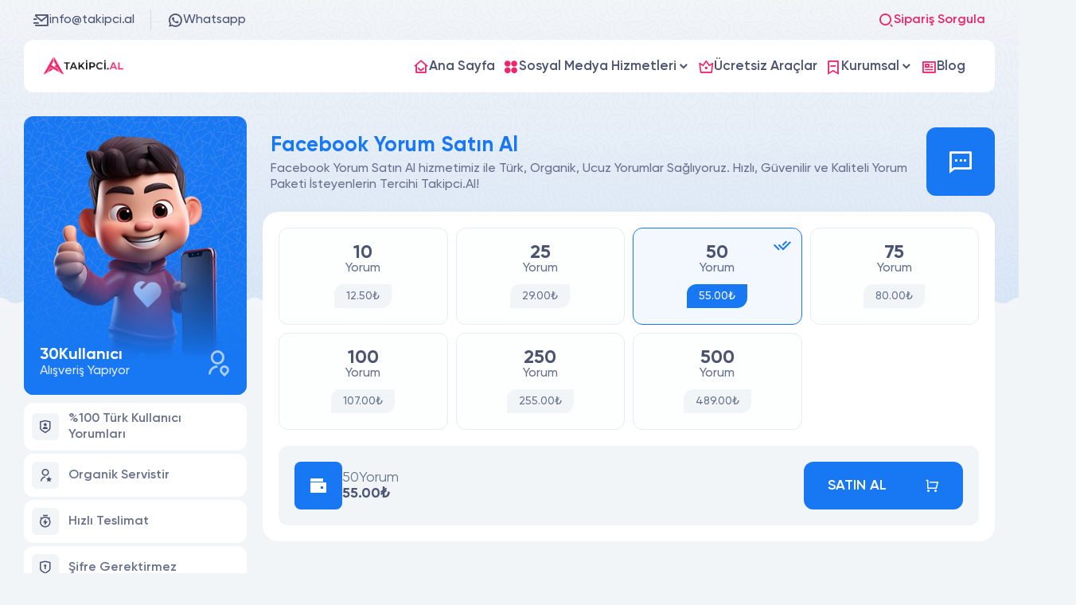

--- FILE ---
content_type: text/html; charset=UTF-8
request_url: https://takipci.al/facebook-yorum-satin-al/
body_size: 8805
content:
<!DOCTYPE html> <html lang="tr"> <head> <meta charset="UTF-8"> <meta name="viewport" content="width=device-width, initial-scale=1.0"> <title>Facebook Yorum Satın Al - %100 Türk &amp; Organik - Takipçi Al</title> <meta name="description" content="Facebook Yorum Satın Al hizmetimiz ile Türk, Organik, Ucuz Yorumlar Sağlıyoruz. Hızlı, Güvenilir ve Kaliteli Yorum Paketi İsteyenlerin Tercihi Takipci.Al!"> <meta name="title" content="Facebook Yorum Satın Al - %100 Türk &amp; Organik - Takipçi Al"> <meta name="author" content=""> <meta property="og:site_name" content="Facebook Yorum Satın Al - %100 Türk &amp; Organik - Takipçi Al"> <meta property="og:title" content="Facebook Yorum Satın Al - %100 Türk &amp; Organik - Takipçi Al"> <meta property="og:description" content="Facebook Yorum Satın Al hizmetimiz ile Türk, Organik, Ucuz Yorumlar Sağlıyoruz. Hızlı, Güvenilir ve Kaliteli Yorum Paketi İsteyenlerin Tercihi Takipci.Al!"> <meta property="og:image" content="https://takipci.al/upload/screenshot-2022-08-14t205413-766272.png"> <meta name="theme-color" content="#f02468"> <link href="https://takipci.al/upload/takipcial-favicon.webp" rel="icon"> <link href="https://takipci.al/upload/takipcial-favicon.webp" rel="apple-touch-icon"> <meta name="format-detection" content="telephone=no"> <meta name="twitter:card" content="summary_large_image"> <meta name="twitter:title" content="Facebook Yorum Satın Al - %100 Türk &amp; Organik - Takipçi Al"> <meta name="twitter:description" content="Facebook Yorum Satın Al hizmetimiz ile Türk, Organik, Ucuz Yorumlar Sağlıyoruz. Hızlı, Güvenilir ve Kaliteli Yorum Paketi İsteyenlerin Tercihi Takipci.Al!"> <meta name="twitter:url" content="https://takipci.al/facebook-yorum-satin-al/"> <meta name="twitter:image" content="https://takipci.al/upload/screenshot-2022-08-14t205413-766272.png"> <link rel="canonical" href="https://takipci.al/facebook-yorum-satin-al/"> <link rel="stylesheet" href="https://takipci.al/themes/roxi/assets/eglib.min.css?v=1.05"> <link rel="stylesheet" href="https://takipci.al/themes/roxi/assets/style.min.css?v=1.05"> <link rel="stylesheet" href="https://takipci.al/themes/roxi/assets/font.css?v=1.02"> <script type="application/ld+json"> { "@context": "https://schema.org/", "@type": "Organization", "url": "https://takipci.al/", "logo": "https://takipci.al/upload/takipcial-logo.webp", "name": "Takipci Al", "alternateName": "takipci.al", "email": "info@takipci.al", "address": { "@type": "PostalAddress", "streetAddress": "Cennetoğlu, Yeşillik Cd. Yanyolu No:224", "addressLocality": "Karabağlar", "addressRegion": "İzmir", "postalCode": "35110", "addressCountry": "TR" }, "telephone": "+90 850 554 3245", "sameAs": [ "https://www.facebook.com/TakipciAlMedya", "https://www.youtube.com/@TakipciAlMedya", "https://x.com/TakipciAlMedya", "https://www.instagram.com/takipcialofficial/", "https://www.linkedin.com/company/takipcial/", "https://de.pinterest.com/takipcial/" ], "contactPoint": [ { "@type": "ContactPoint", "telephone": "+90 850 554 3245", "contactType": "customer service", "email": "info@takipci.al", "contactOption": "TollFree", "areaServed": "TR", "availableLanguage": "tr" } ], "image": "https://takipci.al/upload/takipcial-favicon.webp" } </script><script> window.onload = function() { var script = document.createElement('script'); script.src = 'https://www.googletagmanager.com/gtag/js?id=G-0DVGD3BFGL'; script.async = true; document.head.appendChild(script); script.onload = function() { window.dataLayer = window.dataLayer || []; function gtag() { dataLayer.push(arguments); } gtag('js', new Date()); gtag('config', 'G-0DVGD3BFGL'); }; }; </script> <style> :root { --main-color: #f02468; } </style> <script>var lang_array = {"item_error":"\u0130\u015flem adresini belirtildi\u011fi \u015fekilde eksiksiz giriniz.","company_name_error":"\u0130\u015fletme ad\u0131 eksik!","name_error":"Ad Soyad eksik!","email_error":"E-posta adresinizi uygun formatta giriniz!","phone_error":"Telefon numaran\u0131z\u0131 uygun formatta giriniz!","address_error":"Fatura adresini eksiksiz \u015fekilde giriniz.","order_code_error":"Sipari\u015f kodunu eksiksiz \u015fekilde giriniz.","remove_favorite":"Favorilerden \u00c7\u0131kar"}</script> <script src="https://takipci.al/themes/roxi/assets/js/jquery.min.js"></script> </head> <body> <div class="order--search"> <div class="order--linear"></div> <div class="order-search-modal"> <div class="order-search-close"> <i class="eg-close-line"></i> </div> <img class="lazy" src="https://takipci.al/themes/roxi/image/lazy.webp" data-src="https://takipci.al/upload/order-search-301561.webp" alt="Sipariş Sorgulama"> <div class="order-search-content"> <input type="text" class="form-control os-control" name="search_order[desktop]" placeholder="Sipariş Kodu Giriniz!"> <button type="button" class="butto butto-main butto-lg" data-stepnext="9" data-searchplace="desktop"> <i class="eg-seo-fill"></i> <span class="sm-d-none">Sorgula</span> </button> </div> <div class="formAlertInfo" data-infobox="search" data-racaptcha=""> <div class="content"> </div> </div> </div> </div> <div class="menu--control"> <div class="menu--linear"></div> <div class="control--area"> <div class="top-side"> <a href="https://takipci.al/" class="logo"> <img class="lazy" src="https://takipci.al/themes/roxi/image/lazy.webp" data-src="https://takipci.al/upload/takipcial-logo.webp" alt="Takipçi Al"> </a> <div class="close c-pointer"> <i class="eg-close-line"></i> </div> </div> <div class="content-side"> <nav class="content--navbar"> <ul> <li class="nav-item " style="--c: var(--main-color)"> <a href="https://takipci.al/" class="nav-link" title="Ana Sayfa "> <div class="icon"> <i class=" eg-home-smile-line"></i> </div> <span>Ana Sayfa </span> </a> </li> <li class="nav-item nav-sub" style="--c: var(--main-color)"> <div class="nav-link"> <div class="icon"> <i class=" eg-apps-2-fill"></i> </div> <span>Sosyal Medya Hizmetleri </span> </div> <div class="nav-sub-content"> <ul class="xs-grid-auto" style="--c: var(--main-color)"> <li class="nav-sub-item"> <a href="https://takipci.al/instagram/" class="nav-sub-link" title="Instagram " style="--c: #f02468"> <div class="icon"> <i class=" eg-instagram-line "></i> </div> <div class="text"> <span>Instagram </span> </div> </a> </li> <li class="nav-sub-item"> <a href="https://takipci.al/tiktok/" class="nav-sub-link" title="Tiktok " style="--c: #000000"> <div class="icon"> <i class="eg-tiktok-fill "></i> </div> <div class="text"> <span>Tiktok </span> </div> </a> </li> <li class="nav-sub-item"> <a href="https://takipci.al/twitter/" class="nav-sub-link" title="Twitter " style="--c: #1da1f2"> <div class="icon"> <i class="eg-twitter-line "></i> </div> <div class="text"> <span>Twitter </span> </div> </a> </li> <li class="nav-sub-item"> <a href="https://takipci.al/youtube/" class="nav-sub-link" title="Youtube " style="--c: #ff0000"> <div class="icon"> <i class="eg-youtube-line "></i> </div> <div class="text"> <span>Youtube </span> </div> </a> </li> <li class="nav-sub-item"> <a href="https://takipci.al/threads/" class="nav-sub-link" title="Threads " style="--c: #000000"> <div class="icon"> <i class="eg-threads-fill "></i> </div> <div class="text"> <span>Threads </span> </div> </a> </li> <li class="nav-sub-item"> <a href="https://takipci.al/facebook/" class="nav-sub-link" title="Facebook " style="--c: #1877f2"> <div class="icon"> <i class="eg-facebook-circle-fill "></i> </div> <div class="text"> <span>Facebook </span> </div> </a> </li> <li class="nav-sub-item"> <a href="https://takipci.al/spotify/" class="nav-sub-link" title="Spotify " style="--c: #1ed760"> <div class="icon"> <i class="eg-spotify-fill "></i> </div> <div class="text"> <span>Spotify </span> </div> </a> </li> <li class="nav-sub-item"> <a href="https://takipci.al/telegram/" class="nav-sub-link" title="Telegram " style="--c: #0088cc"> <div class="icon"> <i class="eg-telegram-fill "></i> </div> <div class="text"> <span>Telegram </span> </div> </a> </li> <li class="nav-sub-item"> <a href="https://takipci.al/discord/" class="nav-sub-link" title="Discord " style="--c: #5662f6"> <div class="icon"> <i class="eg-discord-fill "></i> </div> <div class="text"> <span>Discord </span> </div> </a> </li> <li class="nav-sub-item"> <a href="https://takipci.al/twitch/" class="nav-sub-link" title="Twitch " style="--c: #a970ff"> <div class="icon"> <i class="eg-twitch-fill "></i> </div> <div class="text"> <span>Twitch </span> </div> </a> </li> <li class="nav-sub-item"> <a href="https://takipci.al/kick/" class="nav-sub-link" title="Kick " style="--c: #52fa17"> <div class="icon"> <i class="eg-kick-line "></i> </div> <div class="text"> <span>Kick </span> </div> </a> </li> <li class="nav-sub-item"> <a href="https://takipci.al/whatsapp/" class="nav-sub-link" title="WhatsApp " style="--c: #25d366"> <div class="icon"> <i class="eg-whatsapp-line "></i> </div> <div class="text"> <span>WhatsApp </span> </div> </a> </li> <li class="nav-sub-item"> <a href="https://takipci.al/bluesky/" class="nav-sub-link" title="Bluesky " style="--c: #0085ff"> <div class="icon"> <i class="eg-bluesky-line "></i> </div> <div class="text"> <span>Bluesky </span> </div> </a> </li> <li class="nav-sub-item"> <a href="https://takipci.al/seo/" class="nav-sub-link" title="Seo " style="--c: #d35017"> <div class="icon"> <i class="eg-funds-box-line "></i> </div> <div class="text"> <span>Seo </span> </div> </a> </li> <li class="nav-sub-item"> <a href="https://takipci.al/snapchat/" class="nav-sub-link" title="Snapchat " style="--c: #c1be10"> <div class="icon"> <i class=" eg-snapchat-line "></i> </div> <div class="text"> <span>Snapchat </span> </div> </a> </li> <li class="nav-sub-item"> <a href="https://takipci.al/reddit/" class="nav-sub-link" title="Reddit " style="--c: #ff4500"> <div class="icon"> <i class=" eg-reddit-line "></i> </div> <div class="text"> <span>Reddit </span> </div> </a> </li> <li class="nav-sub-item"> <a href="https://takipci.al/google/" class="nav-sub-link" title="Google " style="--c: #4285f4"> <div class="icon"> <i class=" eg-google-fill "></i> </div> <div class="text"> <span>Google </span> </div> </a> </li> <li class="nav-sub-item"> <a href="https://takipci.al/soundcloud/" class="nav-sub-link" title="SoundCloud " style="--c: #fd5908"> <div class="icon"> <i class=" eg-soundcloud-line "></i> </div> <div class="text"> <span>SoundCloud </span> </div> </a> </li> <li class="nav-sub-item"> <a href="https://takipci.al/shazam/" class="nav-sub-link" title="Shazam " style="--c: #147cfc"> <div class="icon"> <i class=" eg-shazam "></i> </div> <div class="text"> <span>Shazam </span> </div> </a> </li> <li class="nav-sub-item"> <a href="https://takipci.al/pinterest/" class="nav-sub-link" title="Pinterest " style="--c: #e60023"> <div class="icon"> <i class=" eg-pinterest-line "></i> </div> <div class="text"> <span>Pinterest </span> </div> </a> </li> <li class="nav-sub-item"> <a href="https://takipci.al/linkedin/" class="nav-sub-link" title="Linkedin " style="--c: #0a66c2"> <div class="icon"> <i class=" eg-linkedin-fill "></i> </div> <div class="text"> <span>Linkedin </span> </div> </a> </li> <li class="nav-sub-item"> <a href="https://takipci.al/vimeo/" class="nav-sub-link" title="Vimeo " style="--c: #00aef0"> <div class="icon"> <i class=" eg-vimeo-line "></i> </div> <div class="text"> <span>Vimeo </span> </div> </a> </li> </ul> </div> </li> <li class="nav-item " style="--c: var(--main-color)"> <a href="https://takipci.al/ucretsiz-araclar/" class="nav-link" title="Ücretsiz Araçlar "> <div class="icon"> <i class=" eg-vip-crown-2-line"></i> </div> <span>Ücretsiz Araçlar </span> </a> </li> <li class="nav-item nav-sub" style="--c: var(--main-color)"> <div class="nav-link"> <div class="icon"> <i class="eg-bookmark-2-line"></i> </div> <span>Kurumsal </span> </div> <div class="nav-sub-content"> <ul class="xs-grid-auto" style="--c: var(--main-color)"> <li class="nav-sub-item"> <a href="https://takipci.al/hakkimizda/" class="nav-sub-link" title="Hakkımızda" style="--c: var(--main-color)"> <div class="icon"> <i class="eg-creative-commons-nd-line"></i> </div> <div class="text"> <span>Hakkımızda</span> </div> </a> </li> <li class="nav-sub-item"> <a href="https://takipci.al/musteri-sozlesmesi/" class="nav-sub-link" title="Müşteri Sözleşmesi" style="--c: var(--main-color)"> <div class="icon"> <i class="eg-creative-commons-nd-line"></i> </div> <div class="text"> <span>Müşteri Sözleşmesi</span> </div> </a> </li> <li class="nav-sub-item"> <a href="https://takipci.al/gizlilik-sozlesmesi/" class="nav-sub-link" title="Gizlilik Sözleşmesi" style="--c: var(--main-color)"> <div class="icon"> <i class="eg-creative-commons-nd-line"></i> </div> <div class="text"> <span>Gizlilik Sözleşmesi</span> </div> </a> </li> <li class="nav-sub-item"> <a href="https://takipci.al/mesafeli-satis-sozlesmesi/" class="nav-sub-link" title="Mesafeli Satış Sözleşmesi" style="--c: var(--main-color)"> <div class="icon"> <i class="eg-creative-commons-nd-line"></i> </div> <div class="text"> <span>Mesafeli Satış Sözleşmesi</span> </div> </a> </li> <li class="nav-sub-item"> <a href="https://takipci.al/ekibimiz/" class="nav-sub-link" title="Ekibimiz" style="--c: var(--main-color)"> <div class="icon"> <i class="eg-creative-commons-nd-line"></i> </div> <div class="text"> <span>Ekibimiz</span> </div> </a> </li> <li class="nav-sub-item"> <a href="https://takipci.al/iletisim/" class="nav-sub-link" title="İletişim" style="--c: var(--main-color)"> <div class="icon"> <i class="eg-creative-commons-nd-line"></i> </div> <div class="text"> <span>İletişim</span> </div> </a> </li> </ul> </div> </li> <li class="nav-item " style="--c: var(--main-color)"> <a href="https://takipci.al/blog/" class="nav-link" title="Blog "> <div class="icon"> <i class=" eg-news-line"></i> </div> <span>Blog </span> </a> </li> </ul> </nav> </div> </div> </div> <div class="wrapper"> <div class="top--head-area sm-d-none"> <div class="container"> <div class="top--head"> <a href="mailto:info@takipci.al" class="item "> <i class="eg-mail-send-line"></i> info@takipci.al </a> <a target="_blank" href="https://wa.me/+908505543245?text=Merhaba!" class="item border-0"> <i class="eg-whatsapp-line"></i> Whatsapp </a> <div class="item c-pointer ms-auto border-0 item-action" data-ordersearch=""> <i class="eg-search-2-line"></i> Sipariş Sorgula </div> </div> </div> </div> <header> <div class="container"> <div class="header"> <a href="https://takipci.al/" class="logo"> <img class="lazy" src="https://takipci.al/themes/roxi/image/lazy.webp" data-src="https://takipci.al/upload/takipcial-logo.webp" alt="Takipçi Al" width="160" height="34"> </a> <nav class="navbar ms-auto me-3"> <ul> <li class="nav-item "> <a href="https://takipci.al/" class="nav-link" title="Ana Sayfa "> <i class=" eg-home-smile-line"></i> <span>Ana Sayfa </span> </a> </li> <li class="nav-item nav-sub"> <div class="nav-link"> <i class=" eg-apps-2-fill"></i> <span>Sosyal Medya Hizmetleri </span> </div> <div class="nav-sub-content"> <ul class="grid-2 xs-grid-auto"> <li class="nav-sub-item"> <a href="https://takipci.al/instagram/" class="nav-sub-link" title="Instagram " style="--c: #f02468"> <div class="icon"> <i class=" eg-instagram-line "></i> </div> <div class="text"> <span>Instagram </span> </div> </a> </li> <li class="nav-sub-item"> <a href="https://takipci.al/tiktok/" class="nav-sub-link" title="Tiktok " style="--c: #000000"> <div class="icon"> <i class="eg-tiktok-fill "></i> </div> <div class="text"> <span>Tiktok </span> </div> </a> </li> <li class="nav-sub-item"> <a href="https://takipci.al/twitter/" class="nav-sub-link" title="Twitter " style="--c: #1da1f2"> <div class="icon"> <i class="eg-twitter-line "></i> </div> <div class="text"> <span>Twitter </span> </div> </a> </li> <li class="nav-sub-item"> <a href="https://takipci.al/youtube/" class="nav-sub-link" title="Youtube " style="--c: #ff0000"> <div class="icon"> <i class="eg-youtube-line "></i> </div> <div class="text"> <span>Youtube </span> </div> </a> </li> <li class="nav-sub-item"> <a href="https://takipci.al/threads/" class="nav-sub-link" title="Threads " style="--c: #000000"> <div class="icon"> <i class="eg-threads-fill "></i> </div> <div class="text"> <span>Threads </span> </div> </a> </li> <li class="nav-sub-item"> <a href="https://takipci.al/facebook/" class="nav-sub-link" title="Facebook " style="--c: #1877f2"> <div class="icon"> <i class="eg-facebook-circle-fill "></i> </div> <div class="text"> <span>Facebook </span> </div> </a> </li> <li class="nav-sub-item"> <a href="https://takipci.al/spotify/" class="nav-sub-link" title="Spotify " style="--c: #1ed760"> <div class="icon"> <i class="eg-spotify-fill "></i> </div> <div class="text"> <span>Spotify </span> </div> </a> </li> <li class="nav-sub-item"> <a href="https://takipci.al/telegram/" class="nav-sub-link" title="Telegram " style="--c: #0088cc"> <div class="icon"> <i class="eg-telegram-fill "></i> </div> <div class="text"> <span>Telegram </span> </div> </a> </li> <li class="nav-sub-item"> <a href="https://takipci.al/discord/" class="nav-sub-link" title="Discord " style="--c: #5662f6"> <div class="icon"> <i class="eg-discord-fill "></i> </div> <div class="text"> <span>Discord </span> </div> </a> </li> <li class="nav-sub-item"> <a href="https://takipci.al/twitch/" class="nav-sub-link" title="Twitch " style="--c: #a970ff"> <div class="icon"> <i class="eg-twitch-fill "></i> </div> <div class="text"> <span>Twitch </span> </div> </a> </li> <li class="nav-sub-item"> <a href="https://takipci.al/kick/" class="nav-sub-link" title="Kick " style="--c: #52fa17"> <div class="icon"> <i class="eg-kick-line "></i> </div> <div class="text"> <span>Kick </span> </div> </a> </li> <li class="nav-sub-item"> <a href="https://takipci.al/whatsapp/" class="nav-sub-link" title="WhatsApp " style="--c: #25d366"> <div class="icon"> <i class="eg-whatsapp-line "></i> </div> <div class="text"> <span>WhatsApp </span> </div> </a> </li> <li class="nav-sub-item"> <a href="https://takipci.al/bluesky/" class="nav-sub-link" title="Bluesky " style="--c: #0085ff"> <div class="icon"> <i class="eg-bluesky-line "></i> </div> <div class="text"> <span>Bluesky </span> </div> </a> </li> <li class="nav-sub-item"> <a href="https://takipci.al/seo/" class="nav-sub-link" title="Seo " style="--c: #d35017"> <div class="icon"> <i class="eg-funds-box-line "></i> </div> <div class="text"> <span>Seo </span> </div> </a> </li> <li class="nav-sub-item"> <a href="https://takipci.al/snapchat/" class="nav-sub-link" title="Snapchat " style="--c: #c1be10"> <div class="icon"> <i class=" eg-snapchat-line "></i> </div> <div class="text"> <span>Snapchat </span> </div> </a> </li> <li class="nav-sub-item"> <a href="https://takipci.al/reddit/" class="nav-sub-link" title="Reddit " style="--c: #ff4500"> <div class="icon"> <i class=" eg-reddit-line "></i> </div> <div class="text"> <span>Reddit </span> </div> </a> </li> <li class="nav-sub-item"> <a href="https://takipci.al/google/" class="nav-sub-link" title="Google " style="--c: #4285f4"> <div class="icon"> <i class=" eg-google-fill "></i> </div> <div class="text"> <span>Google </span> </div> </a> </li> <li class="nav-sub-item"> <a href="https://takipci.al/soundcloud/" class="nav-sub-link" title="SoundCloud " style="--c: #fd5908"> <div class="icon"> <i class=" eg-soundcloud-line "></i> </div> <div class="text"> <span>SoundCloud </span> </div> </a> </li> <li class="nav-sub-item"> <a href="https://takipci.al/shazam/" class="nav-sub-link" title="Shazam " style="--c: #147cfc"> <div class="icon"> <i class=" eg-shazam "></i> </div> <div class="text"> <span>Shazam </span> </div> </a> </li> <li class="nav-sub-item"> <a href="https://takipci.al/pinterest/" class="nav-sub-link" title="Pinterest " style="--c: #e60023"> <div class="icon"> <i class=" eg-pinterest-line "></i> </div> <div class="text"> <span>Pinterest </span> </div> </a> </li> <li class="nav-sub-item"> <a href="https://takipci.al/linkedin/" class="nav-sub-link" title="Linkedin " style="--c: #0a66c2"> <div class="icon"> <i class=" eg-linkedin-fill "></i> </div> <div class="text"> <span>Linkedin </span> </div> </a> </li> <li class="nav-sub-item"> <a href="https://takipci.al/vimeo/" class="nav-sub-link" title="Vimeo " style="--c: #00aef0"> <div class="icon"> <i class=" eg-vimeo-line "></i> </div> <div class="text"> <span>Vimeo </span> </div> </a> </li> </ul> </div> </li> <li class="nav-item "> <a href="https://takipci.al/ucretsiz-araclar/" class="nav-link" title="Ücretsiz Araçlar "> <i class=" eg-vip-crown-2-line"></i> <span>Ücretsiz Araçlar </span> </a> </li> <li class="nav-item nav-sub"> <div class="nav-link"> <i class="eg-bookmark-2-line"></i> <span>Kurumsal </span> </div> <div class="nav-sub-content"> <ul class="grid-2 xs-grid-auto"> <li class="nav-sub-item"> <a href="https://takipci.al/hakkimizda/" class="nav-sub-link" title="Hakkımızda" style="--c: var(--main-color)"> <div class="icon"> <i class="eg-creative-commons-nd-line"></i> </div> <div class="text"> <span>Hakkımızda</span> </div> </a> </li> <li class="nav-sub-item"> <a href="https://takipci.al/musteri-sozlesmesi/" class="nav-sub-link" title="Müşteri Sözleşmesi" style="--c: var(--main-color)"> <div class="icon"> <i class="eg-creative-commons-nd-line"></i> </div> <div class="text"> <span>Müşteri Sözleşmesi</span> </div> </a> </li> <li class="nav-sub-item"> <a href="https://takipci.al/gizlilik-sozlesmesi/" class="nav-sub-link" title="Gizlilik Sözleşmesi" style="--c: var(--main-color)"> <div class="icon"> <i class="eg-creative-commons-nd-line"></i> </div> <div class="text"> <span>Gizlilik Sözleşmesi</span> </div> </a> </li> <li class="nav-sub-item"> <a href="https://takipci.al/mesafeli-satis-sozlesmesi/" class="nav-sub-link" title="Mesafeli Satış Sözleşmesi" style="--c: var(--main-color)"> <div class="icon"> <i class="eg-creative-commons-nd-line"></i> </div> <div class="text"> <span>Mesafeli Satış Sözleşmesi</span> </div> </a> </li> <li class="nav-sub-item"> <a href="https://takipci.al/ekibimiz/" class="nav-sub-link" title="Ekibimiz" style="--c: var(--main-color)"> <div class="icon"> <i class="eg-creative-commons-nd-line"></i> </div> <div class="text"> <span>Ekibimiz</span> </div> </a> </li> <li class="nav-sub-item"> <a href="https://takipci.al/iletisim/" class="nav-sub-link" title="İletişim" style="--c: var(--main-color)"> <div class="icon"> <i class="eg-creative-commons-nd-line"></i> </div> <div class="text"> <span>İletişim</span> </div> </a> </li> </ul> </div> </li> <li class="nav-item "> <a href="https://takipci.al/blog/" class="nav-link" title="Blog "> <i class=" eg-news-line"></i> <span>Blog </span> </a> </li> </ul> </nav> <div class="navbar-action-area"> <div class="mobile-navbar-button"> <div class="line"></div> <div class="line"></div> <div class="line"></div> </div> </div> </div> </div> </header> <main><section class="intro--page ip--category" style="--main-color: #1877f2" > <div class="container"> <div class="intro--head ftx"> <div class="icon"> <i class="eg-message-2-line"></i> </div> <div class="text"> <h1>Facebook Yorum Satın Al</h1> <p class="mb-0">Facebook Yorum Satın Al hizmetimiz ile Türk, Organik, Ucuz Yorumlar Sağlıyoruz. Hızlı, Güvenilir ve Kaliteli Yorum Paketi İsteyenlerin Tercihi Takipci.Al!</p> </div> </div> </div> </section> <section class="p-relative path-wave path-wave-up" style="--main-color: #1877f2" > <div class="container"> <div class="service--area"> <div class="service--detail"> <div class="poster"> <img class="lazy" src="https://takipci.al/themes/roxi/image/lazy.webp" data-src="https://takipci.al/upload/category-box-489703.webp" alt="Servis Görseli"> <div class="count"> <div class="text"> <span><span data-online_count>-</span> Kullanıcı</span> Alışveriş Yapıyor </div> <div class="icon"> <i class="eg-user-location-line"></i> </div> </div> </div> <div class="service--features"> <ul> <li> <span>%100 Türk Kullanıcı Yorumları</span> <div class="icon"> <i class="eg-shield-user-line"></i> </div> </li> <li> <span>Organik Servistir</span> <div class="icon"> <i class="eg-user-star-line"></i> </div> </li> <li> <span>Hızlı Teslimat</span> <div class="icon"> <i class="eg-timer-flash-line"></i> </div> </li> <li> <span>Şifre Gerektirmez</span> <div class="icon"> <i class="eg-shield-keyhole-line"></i> </div> </li> <li> <span>3D Güvenli Ödeme</span> <div class="icon"> <i class="eg-shield-flash-line"></i> </div> </li> <li> <span>7 / 24 Whatsapp Destek</span> <div class="icon"> <i class="eg-chat-smile-2-line"></i> </div> </li> </ul> </div> </div> <div class="service--base"> <div class="service--content"> <div class="pack--list mobile-hide"> <div class="pack available" data-link="https://takipci.al/siparis-olustur/2088-10-yorum/"> <span class="amount">10</span> <span class="type">Yorum</span> <span class="price">12.50₺</span> </div> <div class="pack available" data-link="https://takipci.al/siparis-olustur/2089-25-yorum/"> <span class="amount">25</span> <span class="type">Yorum</span> <span class="price">29.00₺</span> </div> <div class="pack available" data-link="https://takipci.al/siparis-olustur/2090-50-yorum/"> <span class="amount">50</span> <span class="type">Yorum</span> <span class="price">55.00₺</span> </div> <div class="pack available" data-link="https://takipci.al/siparis-olustur/2091-75-yorum/"> <span class="amount">75</span> <span class="type">Yorum</span> <span class="price">80.00₺</span> </div> <div class="pack available" data-link="https://takipci.al/siparis-olustur/2092-100-yorum/"> <span class="amount">100</span> <span class="type">Yorum</span> <span class="price">107.00₺</span> </div> <div class="pack available" data-link="https://takipci.al/siparis-olustur/2093-250-yorum/"> <span class="amount">250</span> <span class="type">Yorum</span> <span class="price">255.00₺</span> </div> <div class="pack available" data-link="https://takipci.al/siparis-olustur/2094-500-yorum/"> <span class="amount">500</span> <span class="type">Yorum</span> <span class="price">489.00₺</span> </div> </div> <div class="service--bottom"> <div class="selected--pack"> <div class="icon"> <i class="eg-wallet-fill"></i> </div> <div class="text"> <span><span data-selected_amount>-</span> Yorum</span> <span data-selected_price>-</span> </div> </div> <div class="pack--action"> <a href="#" class="butto butto-main pack--butto" data-selected_url> Satın Al <i class="eg-shopping-cart-line"></i> </a> </div> </div> </div> </div> </div> </div> </section> <section id="faq"> <div class="container"> <div class="title-heading"> <span class="title">Sıkca Sorulan Sorular</span> <p>Müşterilerimiz Tarafından En Çok Merak Edilen Soruları Sizler İçin Cevapladık. </p> </div> <div class="accordion d-grid grid-2 md-grid-auto gap-3 md-gap-2"> <div class="item"> <div class="head fw-600 fs-18"> Siparişim Ne Kadar Sürede Yüklenir? </div> <div class="body"> Siparişiniz, ödeme işleminiz tamamlandığında hemen işleme alınır. Sipariş miktarınıza ve yoğunluğuna bağlı olarak teslimat süresi değişiklik gösterebilir. Eğer az sayıda gönderim isterseniz, bu işlem 0-60 dakika içinde tamamlanabilir. Ancak daha büyük bir sayı talep ederseniz, teslimat süresi 24 saate kadar uzayabilir. </div> </div> <div class="item"> <div class="head fw-600 fs-18"> Takipçi Al Güvenilir Mi? </div> <div class="body"> Takipçi Al, kullanıcıların güvenliğini her zaman ön planda tutar. Gerçek takipçiler ve organik yöntemler kullanarak hesabınızın itibarını zedelemeden büyümenizi sağlar. </div> </div> <div class="item"> <div class="head fw-600 fs-18"> Aldığım Hizmet Gerçek Kullanıcılar Mı? </div> <div class="body"> Hizmet aldığınızda, sağlanan beğeniler, izlenmeler veya takipçilerin gerçek kullanıcılar olup olmadığı, seçtiğiniz hizmet paketine bağlıdır. Sitemizde sunduğumuz hizmetlerde, gerçek kullanıcılar ve bot kullanıcılar olmak üzere iki seçenek bulunmaktadır. İsteğinize göre bu seçeneklerden birini tercih edebilirsiniz. </div> </div> <div class="item"> <div class="head fw-600 fs-18"> Şifremi Vermem Gerekiyor Mu? </div> <div class="body"> Hayır, şifrenizi asla bizimle paylaşmanıza gerek yoktur. Takipçi Al sitesinden hizmet satın alırken yalnızca kullanıcı adınızı belirtmeniz yeterlidir. </div> </div> <div class="item"> <div class="head fw-600 fs-18"> Siparişimi Nasıl Takip Edebilirim? </div> <div class="body"> Sitemizin sağ üst köşesinde bulunan (mobil cihazlar için alt menüde yer alan) "Sipariş Sorgula" butonuna tıklayarak, sipariş numaranızı girip siparişinizin durumunu kolayca öğrenebilirsiniz. </div> </div> <div class="item"> <div class="head fw-600 fs-18"> Aldığım Paketlerde Düşüş Olur Mu? </div> <div class="body"> Sağladığımız hizmetin bir kısmı zamanla düşebilir, ancak aldığınız paket içeriği son derece kaliteli hesaplar olup algoritma uyumludur, bu yüzden düşüşler minimumda tutulur. Bazı paketlerimizde ise telafi ve garanti sunuyoruz. Bu paketlerde düşüş yaşanması durumunda, WhatsApp destek hattımızdan bizimle iletişime geçtiğinizde hemen telafi işlemi gerçekleştiriyoruz. </div> </div> <div class="item"> <div class="head fw-600 fs-18"> Ödeme Bilgilerim Güvende Mi? </div> <div class="body"> Evet, ödeme bilgileriniz 3D güvenli ödeme altyapımızla korunmaktadır. Siteye girdiğiniz tüm veriler SSL sertifikası ile şifrelenir, böylece hiçbir kişisel bilginiz üçüncü şahıslarla paylaşılmaz. </div> </div> <div class="item"> <div class="head fw-600 fs-18"> Kişisel Bilgilerimi Nasıl Koruyorsunuz? </div> <div class="body"> Kişisel bilgilerinizi yalnızca gerekli olduğunda ve sadece ödeme işlemlerini teyit etmek için kullanıyoruz. Tüm verileriniz yüksek güvenlik önlemleriyle korunur ve üçüncü şahıslarla paylaşılmaz. </div> </div> <div class="item"> <div class="head fw-600 fs-18"> Bu Hizmeti Satın Almak Algoritmamı Nasıl Etkiler? </div> <div class="body"> Satın aldığınız paketlerimiz, tamamen algoritma uyumlu ve son derece güvenlidir. Bu hizmetler, hesabınızın görünürlüğünü artırabilir ve etkileşim oranlarını yükseltebilir. </div> </div> <div class="item"> <div class="head fw-600 fs-18"> Bu Paketler Hesabıma Zarar Verir Mi? </div> <div class="body"> Hayır, seçtiğiniz paketler hesabınıza zarar vermez. Gerçek kullanıcılar tarafından sağlanan etkileşimler, organik büyümenizi destekler ve hesabınızın güvenliğini riske atmaz. </div> </div> </div> </div> </section> <section id="comments"> <div class="container"> <div class="post-comment-area"> <div class="add-comment-area"> <div class="title-heading side-title"> <i class="eg-chat-new-line"></i> <span class="title">Yorum Yap</span> </div> <div class="add-comment_content"> <form class="ns_ajax_form" id="ns_comment_form" onsubmit="return false;"> <input type="hidden" name="ns_ajax_action" value="comment_create"> <div class="well"> <div class="ww-12"> <div class="form-floating"> <input type="text" class="form-control" name="comment_name" placeholder="Adınız Soyadınız"> <label>Adınız Soyadınız</label> </div> </div> <div class="ww-12"> <div class="form-floating"> <input type="text" class="form-control" name="comment_mail" placeholder="E-Posta"> <label>E-Posta</label> </div> </div> <div class="ww-12"> <div class="form-floating"> <textarea class="form-control" minlength="30" name="comment_text" placeholder="Mesajınız"></textarea> <label>Mesajınız</label> </div> </div> <div class="ww-12"> <div class="d-flex"> <button type="button" data-stepnext="7" class="butto butto-lg butto-main ms-auto"> Gönder <i class="eg-send-plane-fill"></i> </button> </div> </div> <div class="formAlertInfo" data-infobox="comment" data-racaptcha="6Lews1wnAAAAABWNi3Z7yEvF0BMfFxmEmEKm82kD"> <div class="content"> </div> </div> </div> </form> </div> </div> </div> </div> </section> <section id="article" style="margin-top: 2em;"> <div class="container"> <div class="article--area"> <p>Facebook&rsquo;ta etkileşim, sadece beğeni veya takip&ccedil;i sayısıyla sınırlı değildir. Yorumlar, sayfanızın ve g&ouml;nderilerinizin ger&ccedil;ekten aktif olduğunu g&ouml;steren en &ouml;nemli etkileşim t&uuml;rlerinden biridir. İşte bu y&uuml;zden <strong>Facebook yorum satın al</strong> hizmeti, sosyal medya stratejinize g&uuml;&ccedil; katacak en &ouml;nemli adımlardan biridir.</p> <p>Eğer <strong>Facebook yorum arttırma, Facebook T&uuml;rk yorumlar, Facebook organik yorum, Facebook yorum hilesi, ucuz Facebook yorum al</strong> gibi konuları merak ediyorsanız, doğru yerdesiniz! Bu yazıda, Facebook yorumlarının neden &ouml;nemli olduğunu, nasıl satın alabileceğinizi ve sayfanıza en iyi şekilde nasıl katkı sağlayacağını detaylıca anlatıyoruz.</p> <h2>&nbsp;</h2> <h2>Facebook Yorumlarının &Ouml;nemi</h2> <p>Facebook algoritmaları, yorumların yoğun olduğu g&ouml;nderileri &ouml;ne &ccedil;ıkarır. &Ccedil;&uuml;nk&uuml; platform, yorumları aktif katılım olarak g&ouml;r&uuml;r ve bu t&uuml;r i&ccedil;erikleri daha fazla kişiye &ouml;nerir. İşte <strong>Facebook yorum arttırma</strong> sayesinde elde edebileceğiniz bazı avantajlar:</p> <p>✅ <strong>Daha Fazla G&ouml;r&uuml;n&uuml;rl&uuml;k:</strong> Yorumlar, g&ouml;nderinizin Facebook&rsquo;un keşfet algoritmalarında &ouml;ne &ccedil;ıkmasını sağlar.</p> <p>✅ <strong>Ger&ccedil;ek Etkileşim:</strong> İnsanlar yorum yapılan g&ouml;nderileri daha dikkat &ccedil;ekici bulur.</p> <p>✅ <strong>Marka G&uuml;venilirliği:</strong> &Uuml;r&uuml;n veya hizmet tanıtımı yapıyorsanız, bol yorum almak sayfanızın daha prestijli g&ouml;r&uuml;nmesini sağlar.</p> <p>✅ <strong>Daha Fazla M&uuml;şteri &Ccedil;ekme:</strong> &Ouml;zellikle işletme sayfaları i&ccedil;in, m&uuml;şterilerinizin yorum yaptığı bir sayfa daha g&uuml;venilir g&ouml;r&uuml;n&uuml;r.</p> <h2>&nbsp;</h2> <h2>Facebook Yorum Satın Alırken Dikkat Edilmesi Gerekenler</h2> <p>Peki, <strong>Facebook yorum satın al</strong> işlemi yaparken nelere dikkat etmelisiniz? İşte bazı kritik noktalar:</p> <ul> <li> <p><strong>Facebook T&uuml;rk yorumlar kullanın:</strong> Eğer hedef kitleniz T&uuml;rkiye&#39;deyse, g&ouml;nderilerinizde T&uuml;rk&ccedil;e yorumlar g&ouml;rmek doğal bir g&ouml;r&uuml;n&uuml;m sağlar.</p> </li> <li> <p><strong>Facebook organik yorum hizmetleri tercih edin:</strong> Bot hesaplardan gelen yapay yorumlar yerine, ger&ccedil;ek kullanıcıların yorumlarını almak &ccedil;ok daha etkili olur.</p> </li> <li> <p><strong>Dengeli bir şekilde yorum eklenmeli:</strong> Bir anda y&uuml;zlerce yorum almak ş&uuml;pheli g&ouml;r&uuml;nebilir. Bunun yerine, yorumlar zaman i&ccedil;inde ve doğal bir hızda eklenmelidir.</p> </li> <li> <p><strong>Facebook yorum hilesi yerine g&uuml;venilir sitelerden hizmet alın:</strong> Sahte y&ouml;ntemler Facebook tarafından tespit edilirse sayfanız risk altına girebilir. G&uuml;venilir ve kaliteli yorum hizmetleri sunan platformları tercih edin.</p> </li> </ul> <h2>&nbsp;</h2> <h2>Facebook Yorum Satın Alma S&uuml;reci Nasıl İşler?</h2> <p>Facebook yorum satın alma işlemi olduk&ccedil;a basittir. Takipci.al gibi g&uuml;venilir bir platformdan hizmet aldığınızda s&uuml;re&ccedil; şu şekilde işler:</p> <ol> <li> <p><strong>Yorum almak istediğiniz g&ouml;nderinin linkini belirleyin.</strong></p> </li> <li> <p><strong>Facebook yorum arttırma paketlerinden ihtiyacınıza uygun olanı se&ccedil;in.</strong></p> </li> <li> <p><strong>Siparişinizi oluşturun ve g&uuml;venli &ouml;deme y&ouml;ntemiyle tamamlayın.</strong></p> </li> <li> <p><strong>Siparişiniz onaylandıktan sonra yorumlar belirli bir s&uuml;re i&ccedil;inde g&ouml;nderinize eklenmeye başlar.</strong></p> </li> </ol> <p>Bu adımları takip ederek, sayfanızın etkileşimini artırabilir ve g&ouml;nderilerinizin daha fazla kişiye ulaşmasını sağlayabilirsiniz.</p> <h2>&nbsp;</h2> <h2>Facebook Organik Yorumları Artırma Y&ouml;ntemleri</h2> <p>Facebook yorumlarınızı artırmanın en iyi yollarından biri hem doğal y&ouml;ntemleri hem de destekleyici hizmetleri bir arada kullanmaktır. İşte bazı organik y&ouml;ntemler:</p> <p>???? <strong>İlgi &Ccedil;ekici Sorular Sorun:</strong> G&ouml;nderilerinizin a&ccedil;ıklama kısmında takip&ccedil;ilerinize sorular y&ouml;nelterek onları yorum yapmaya teşvik edin.</p> <p>???? <strong>&Ccedil;ekiliş ve Kampanyalar D&uuml;zenleyin:</strong> &quot;Bu g&ouml;nderiye yorum yapanlar arasından 3 kişiye s&uuml;rpriz!&quot; gibi &ccedil;ekilişler, yorumları artırmak i&ccedil;in m&uuml;kemmel bir y&ouml;ntemdir.</p> <p>???? <strong>Yorumlara Cevap Verin:</strong> İnsanlar, etkileşime ge&ccedil;ildiğinde daha fazla yorum yapma eğiliminde olurlar.</p> <p>???? <strong>Hedef Kitlenize Uygun İ&ccedil;erikler Paylaşın:</strong> Takip&ccedil;ilerinizin ilgisini &ccedil;eken i&ccedil;erikler, onların doğal olarak yorum yapmasını sağlayacaktır.</p> <h2>&nbsp;</h2> <h2>Takipci.al ile Facebook Yorum Satın Almanın Avantajları</h2> <p>Eğer <strong>Facebook yorum satın al</strong> hizmeti almak istiyorsanız, <strong>Takipci.al</strong> size en g&uuml;venilir ve kaliteli hizmeti sunuyor. Neden bizi tercih etmelisiniz?</p> <p>✔ <strong>Ger&ccedil;ek Kullanıcılardan Yorum Hizmeti</strong></p> <p>✔ <strong>T&uuml;rk Kullanıcılardan Doğal G&ouml;r&uuml;n&uuml;ml&uuml; Yorumlar</strong></p> <p>✔ <strong>G&uuml;venli ve Hızlı Teslimat</strong></p> <p>✔ <strong>7/24 Canlı Destek Hizmeti</strong></p> <p>✔ <strong>Esnek ve B&uuml;t&ccedil;eye Uygun Paketler</strong></p> <p>Facebook sayfanızın etkileşimini artırmak ve g&ouml;nderilerinizi g&uuml;&ccedil;lendirmek i&ccedil;in hemen <strong>Facebook yorum satın al</strong> hizmetimizi deneyin! ????</p> </div> </div> </section> </main> <div class="container"> <div class="footer--top" data-ani="start" data-ani-time=".2s" data-ani-delay=".0s" data-ani-type="down"> <div class="text"> <span>Bize Ulaşabilirsiniz!</span> <p>Aktif iletişim adreslerimizden bize ulaşabilirsiniz.</p> </div> <div class="action"> <a href="/iletisim/" class="item"> <i class="eg-chat-smile-2-line"></i> İletişim </a> <a href="mailto:info@takipci.al" class="item"> <i class="eg-mail-send-line"></i> E-Posta </a> <a href="https://wa.me/+908505543245?text=Merhaba!" class="item"> <i class="eg-whatsapp-line"></i> Whatsapp </a> </div> </div> </div> <footer> <div class="container"> <div class="footer--area"> <div class="footer-about"> <div class="footer-socials"> <a href="https://www.instagram.com/takipcialofficial/" class="fsocial-item" title="Instagramda Takip Et"> <i class="eg-instagram-line"></i> </a> <a href="https://x.com/TakipciAlMedya" class="fsocial-item" title="Twitterda Takip Et"> <i class="eg-twitter-line"></i> </a> <a href="https://www.youtube.com/@TakipciAlMedya" class="fsocial-item" title="Youtubeda Takip Et"> <i class="eg-youtube-line"></i> </a> <a href="https://www.facebook.com/TakipciAlMedya" class="fsocial-item" title="Facebookta Takip Et"> <i class="eg-facebook-circle-fill"></i> </a> </div> <p class="footer-about-desc">Takipci.Al olarak, 10 Yılı aşkın sosyal medya deneyimimiz ile yanınızdayız. En iyi teknolojileri ve en yenilikçi düşünceleri kullanarak kullanıcılarımıza özgün bir çevrimiçi destek deneyimi sunuyoruz. </p> </div> <div class="footer-actions"> <div class="footer-navs"> <div class="footer-nav-item"> <div class="footer-nav-heading"> Hizmetlerimiz </div> <ul> <li> <a href="https://takipci.al/instagram/" class="fn-item"> Instagram </a> </li> <li> <a href="https://takipci.al/tiktok/" class="fn-item"> Tiktok </a> </li> <li> <a href="https://takipci.al/twitter/" class="fn-item"> Twitter </a> </li> <li> <a href="https://takipci.al/youtube/" class="fn-item"> Youtube </a> </li> <li> <a href="https://takipci.al/threads/" class="fn-item"> Threads </a> </li> <li> <a href="https://takipci.al/facebook/" class="fn-item"> Facebook </a> </li> <li> <a href="https://takipci.al/spotify/" class="fn-item"> Spotify </a> </li> <li> <a href="https://takipci.al/twitch/" class="fn-item"> Twitch </a> </li> <li> <a href="https://takipci.al/telegram/" class="fn-item"> Telegram </a> </li> <li> <a href="https://takipci.al/discord/" class="fn-item"> Discord </a> </li> <li> <a href="https://takipci.al/whatsapp/" class="fn-item"> WhatsApp </a> </li> <li> <a href="https://takipci.al/kick/" class="fn-item"> Kick </a> </li> <li> <a href="https://takipci.al/bluesky/" class="fn-item"> Bluesky </a> </li> <li> <a href="https://takipci.al/seo/" class="fn-item"> Seo </a> </li> <li> <a href="https://takipci.al/snapchat/" class="fn-item"> Snapchat </a> </li> <li> <a href="https://takipci.al/pinterest/" class="fn-item"> Pinterest </a> </li> <li> <a href="https://takipci.al/shazam/" class="fn-item"> Shazam </a> </li> <li> <a href="https://takipci.al/soundcloud/" class="fn-item"> SoundCloud </a> </li> <li> <a href="https://takipci.al/google/" class="fn-item"> Google </a> </li> <li> <a href="https://takipci.al/reddit/" class="fn-item"> Reddit </a> </li> </ul> </div> <div class="footer-nav-item"> <div class="footer-nav-heading"> Ücretsiz Araçlar </div> <ul> <li> <a href="https://takipci.al/instagram-ucretsiz-takipci/" class="fn-item"> Instagram Takipçi Hilesi </a> </li> <li> <a href="https://takipci.al/twitter-ucretsiz-takipci/" class="fn-item"> Twitter Takipçi Hilesi </a> </li> <li> <a href="https://takipci.al/tiktok-ucretsiz-takipci/" class="fn-item"> Tiktok Takipçi Hilesi </a> </li> <li> <a href="https://takipci.al/youtube-ucretsiz-abone/" class="fn-item"> YouTube Abone Hilesi </a> </li> <li> <a href="https://takipci.al/telegram-ucretsiz-abone/" class="fn-item"> Telegram Abone Hilesi </a> </li> <li> <a href="https://takipci.al/instagram-ucretsiz-begeni/" class="fn-item"> Instagram Beğeni Hilesi </a> </li> <li> <a href="https://takipci.al/tiktok-ucretsiz-begeni/" class="fn-item"> Tiktok Beğeni Hilesi </a> </li> <li> <a href="https://takipci.al/twitter-ucretsiz-begeni/" class="fn-item"> Twitter Beğeni Hilesi </a> </li> <li> <a href="https://takipci.al/instagram-profil-fotografi-buyutme/" class="fn-item"> Instagram Profil Fotoğrafı Büyütme </a> </li> <li> <a href="https://takipci.al/instagram-gizli-profil-gorme/" class="fn-item"> Instagram Gizli Profil Görme </a> </li> <li> <a href="https://takipci.al/instagram-fotograf-indirme/" class="fn-item"> Instagram Fotoğraf İndirme </a> </li> <li> <a href="https://takipci.al/instagram-profilime-bakanlar/" class="fn-item"> Instagram Profilime Bakanlar </a> </li> <li> <a href="https://takipci.al/tiktok-ucretsiz-jeton/" class="fn-item"> Tiktok Jeton Hilesi </a> </li> <li> <a href="https://takipci.al/instagram-story-indirme/" class="fn-item"> Instagram Story İndirme </a> </li> <li> <a href="https://takipci.al/twitter-ucretsiz-begeni/" class="fn-item"> Twitter Beğeni Hilesi </a> </li> <li> <a href="https://takipci.al/tiktok-ucretsiz-izlenme/" class="fn-item"> Tiktok İzlenme Hilesi </a> </li> <li> <a href="https://takipci.al/ucretsiz-araclar/" class="fn-item"> Tüm Araçlar </a> </li> <li> <a href="https://takipci.al/telegram-abone-satin-al/" class="fn-item"> Telegram Abone Satın Al </a> </li> <li> <a href="https://takipci.al/whatsapp-kanal-uyesi-satin-al/" class="fn-item"> WhatsApp Kanal Üyesi Satın Al </a> </li> <li> <a href="https://takipci.al/kick-takipci-satin-al/" class="fn-item"> Kick Takipçi Satın Al </a> </li> </ul> </div> <div class="footer-nav-item"> <div class="footer-nav-heading"> Kurumsal </div> <ul> <li> <a href="https://takipci.al/" class="fn-item"> Ana Sayfa </a> </li> <li> <a href="https://takipci.al/blog/" class="fn-item"> Blog </a> </li> <li> <a href="https://takipci.al/iletisim/" class="fn-item"> İletişim </a> </li> <li> <a href="https://takipci.al/hakkimizda/" class="fn-item"> Hakkımızda </a> </li> <li> <a href="https://takipci.al/gizlilik-sozlesmesi/" class="fn-item"> Gizlilik Sözleşmesi </a> </li> <li> <a href="https://takipci.al/musteri-sozlesmesi/" class="fn-item"> Müşteri Sözleşmesi </a> </li> <li> <a href="https://takipci.al/mesafeli-satis-sozlesmesi/" class="fn-item"> Mesafeli Satış Sözleşmesi </a> </li> <li> <a href="https://takipci.al/ekibimiz/" class="fn-item"> Ekibimiz </a> </li> </ul> </div> </div> </div> </div> </div> <div class="footer-bottom"> <div class="container"> <div class="copyright"> © Takipçi Al - 2025, Tüm Hakları Saklıdır | ❤️ </div> <img class="lazy" src="https://takipci.al/themes/roxi/image/lazy.webp" data-src="https://takipci.al/themes/roxi/image/footer-banks.webp" alt="Ödeme Yöntemleri"> </div> </div> </footer> <div class="bottom--menu"> <div class="bottom--content"> <div class="bottom-content-nav"> <a href="https://takipci.al/" class="bm-item"> <div class="icon"> <i class="eg-home-4-fill"></i> </div> <span class="text">Anasayfa</span> </a> <span class="bm-item" data-ordersearch> <div class="icon"> <i class="eg-seo-fill"></i> </div> <span class="text">Sorgula</span> </span> <a href="https://takipci.al/ucretsiz-araclar/" class="bm-item"> <div class="icon"> <i class="eg-rocket-2-fill"></i> </div> <span class="text">Araçlar</span> </a> <a href="https://wa.me/+908505543245?text=Merhaba!." class="bm-item"> <div class="icon"> <i class="eg-whatsapp-fill"></i> </div> <span class="text">Whatsapp</span> </a> </div> </div> </div> </div> <script src="https://takipci.al/themes/roxi/assets/js/eglib.min.js?v=1.03"></script> <script src="https://takipci.al/themes/roxi/assets/js/main.js?v=1.03"></script> </body> </html> 

--- FILE ---
content_type: text/css
request_url: https://takipci.al/themes/roxi/assets/font.css?v=1.02
body_size: 6081
content:
/* Roxi Tema Fonts | Created by Emre Guven | emree.net */
@font-face {
  font-family: Gilroy;
  src: url(fonts/subset-Gilroy-Regular.woff2) format("woff2"),
    url(fonts/subset-Gilroy-Regular.woff) format("woff"),
    url(fonts/subset-Gilroy-Regular.svg#Gilroy-Regular) format("svg");
  font-weight: 400;
  font-style: normal;
  font-display: fallback;
}
@font-face {
  font-family: Gilroy;
  src: url(fonts/subset-Gilroy-Medium.woff2) format("woff2"),
    url(fonts/subset-Gilroy-Medium.woff) format("woff"),
    url(fonts/subset-Gilroy-Medium.svg#Gilroy-Medium) format("svg");
  font-weight: 500;
  font-style: normal;
  font-display: fallback;
}
@font-face {
  font-family: Gilroy;
  src: url(fonts/subset-Gilroy-Semibold.woff2) format("woff2"),
    url(fonts/subset-Gilroy-Semibold.woff) format("woff"),
    url(fonts/subset-Gilroy-Semibold.svg#Gilroy-Semibold) format("svg");
  font-weight: 600;
  font-style: normal;
  font-display: fallback;
}
@font-face {
  font-family: Gilroy;
  src: url(fonts/subset-Gilroy-Bold.woff2) format("woff2"),
    url(fonts/subset-Gilroy-Bold.woff) format("woff"),
    url(fonts/subset-Gilroy-Bold.svg#Gilroy-Bold) format("svg");
  font-weight: 700;
  font-style: normal;
  font-display: fallback;
}
@font-face {
  font-family: Gilroy;
  src: url(fonts/subset-Gilroy-Black.woff2) format("woff2"),
    url(fonts/subset-Gilroy-Black.woff) format("woff"),
    url(fonts/subset-Gilroy-Black.svg#Gilroy-Black) format("svg");
  font-weight: 800;
  font-style: normal;
  font-display: fallback;
}
@font-face {
  font-family: 'eg';
  src:  url('fonts/eg.eot?g8yjcs');
  src:  url('fonts/eg.eot?g8yjcs#iefix') format('embedded-opentype'),
    url('fonts/eg.ttf?g8yjcs') format('truetype'),
    url('fonts/eg.woff?g8yjcs') format('woff'),
    url('fonts/eg.svg?g8yjcs#eg') format('svg');
  font-weight: normal;
  font-style: normal;
  font-display: block;
}
i {
  font-family: 'eg' !important;
  speak: never;
  font-style: normal;
  font-weight: normal;
  font-variant: normal;
  text-transform: none;
  line-height: 1;
  -webkit-font-smoothing: antialiased;
  -moz-osx-font-smoothing: grayscale;
}


.eg-quora:before {
  content: "\e92a";
}
.eg-dailymotion:before {
  content: "\e92b";
}
.eg-bluesky-fill:before {
  content: "\e900";
}
.eg-bluesky-line:before {
  content: "\e901";
}
.eg-checkbox-blank-circle-line:before {
  content: "\e902";
}
.eg-copilot-line:before {
  content: "\e903";
}
.eg-diamond-fill:before {
  content: "\e904";
}
.eg-diamond-line:before {
  content: "\e905";
}
.eg-facebook-box-line:before {
  content: "\e906";
}
.eg-facebook-circle-line:before {
  content: "\e907";
}
.eg-facebook-fill:before {
  content: "\e908";
}
.eg-facebook-line:before {
  content: "\e909";
}
.eg-figma-fill:before {
  content: "\e90a";
}
.eg-figma-line:before {
  content: "\e90b";
}
.eg-image-ai-fill:before {
  content: "\e90c";
}
.eg-image-ai-line:before {
  content: "\e90d";
}
.eg-image-circle-ai-fill:before {
  content: "\e90e";
}
.eg-image-circle-ai-line:before {
  content: "\e90f";
}
.eg-indeterminate-circle-line:before {
  content: "\e910";
}
.eg-map-pin-user-fill:before {
  content: "\e911";
}
.eg-map-pin-user-line:before {
  content: "\e912";
}
.eg-microsoft-fill:before {
  content: "\e913";
}
.eg-microsoft-line:before {
  content: "\e914";
}
.eg-radio-button-line:before {
  content: "\e915";
}
.eg-telegram-2-fill:before {
  content: "\e916";
}
.eg-telegram-2-line:before {
  content: "\e917";
}
.eg-kick-fill:before {
  content: "\e918";
}
.eg-kick-line:before {
  content: "\e919";
}
.eg-tumblr-fill:before {
  content: "\e91a";
}
.eg-tumblr-line:before {
  content: "\e91b";
}
.eg-hours-fill:before {
  content: "\e91c";
}
.eg-account-box-fill:before {
  content: "\e91d";
}
.eg-account-box-line:before {
  content: "\e91e";
}
.eg-account-circle-fill:before {
  content: "\e91f";
}
.eg-account-circle-line:before {
  content: "\e920";
}
.eg-add-circle-fill:before {
  content: "\e921";
}
.eg-add-circle-line:before {
  content: "\e922";
}
.eg-add-fill:before {
  content: "\e923";
}
.eg-aed-electrodes-fill:before {
  content: "\e924";
}
.eg-aed-electrodes-line:before {
  content: "\e925";
}
.eg-aed-fill:before {
  content: "\e926";
}
.eg-aed-line:before {
  content: "\e927";
}
.eg-alert-fill:before {
  content: "\e928";
}
.eg-alert-line:before {
  content: "\e929";
}
.eg-align-center:before {
  content: "\e92f";
}
.eg-nonolive:before {
  content: "\e930";
}
.eg-align-item-bottom-line:before {
  content: "\e931";
}
.eg-shoope:before {
  content: "\e933";
}
.eg-android-line:before {
  content: "\e94c";
}
.eg-angularjs-line:before {
  content: "\e94e";
}
.eg-apple-fill:before {
  content: "\e953";
}
.eg-apple-line:before {
  content: "\e954";
}
.eg-apps-2-add-fill:before {
  content: "\e955";
}
.eg-apps-2-add-line:before {
  content: "\e956";
}
.eg-apps-2-fill:before {
  content: "\e957";
}
.eg-apps-2-line:before {
  content: "\e958";
}
.eg-apps-fill:before {
  content: "\e959";
}
.eg-apps-line:before {
  content: "\e95a";
}
.eg-app-store-fill:before {
  content: "\e95b";
}
.eg-app-store-line:before {
  content: "\e95c";
}
.eg-archive-2-fill:before {
  content: "\e95d";
}
.eg-archive-2-line:before {
  content: "\e95e";
}
.eg-archive-fill:before {
  content: "\e961";
}
.eg-archive-line:before {
  content: "\e962";
}
.eg-arrow-down-double-line:before {
  content: "\e96b";
}
.eg-arrow-down-line:before {
  content: "\e96d";
}
.eg-arrow-down-s-fill:before {
  content: "\e96e";
}
.eg-arrow-down-s-line:before {
  content: "\e96f";
}
.eg-pubg:before {
  content: "\e97a";
}
.eg-arrow-left-circle-fill:before {
  content: "\e97e";
}
.eg-arrow-left-circle-line:before {
  content: "\e97f";
}
.eg-arrow-left-double-fill:before {
  content: "\e980";
}
.eg-periscope:before {
  content: "\e981";
}
.eg-onlyfans:before {
  content: "\e982";
}
.eg-arrow-left-line:before {
  content: "\e985";
}
.eg-arrow-left-right-fill:before {
  content: "\e986";
}
.eg-trovo:before {
  content: "\e988";
}
.eg-arrow-left-s-line:before {
  content: "\e989";
}
.eg-arrow-right-circle-fill:before {
  content: "\e98e";
}
.eg-arrow-right-circle-line:before {
  content: "\e98f";
}
.eg-arrow-right-double-line:before {
  content: "\e991";
}
.eg-arrow-right-line:before {
  content: "\e995";
}
.eg-arrow-right-s-line:before {
  content: "\e997";
}
.eg-arrow-up-circle-line:before {
  content: "\e9a1";
}
.eg-arrow-up-double-fill:before {
  content: "\e9a2";
}
.eg-arrow-up-down-line:before {
  content: "\e9a5";
}
.eg-arrow-up-line:before {
  content: "\e9a7";
}
.eg-arrow-up-s-line:before {
  content: "\e9a9";
}
.eg-artboard-2-line:before {
  content: "\e9ad";
}
.eg-article-fill:before {
  content: "\e9b0";
}
.eg-article-line:before {
  content: "\e9b1";
}
.eg-aspect-ratio-fill:before {
  content: "\e9b2";
}
.eg-aspect-ratio-line:before {
  content: "\e9b3";
}
.eg-at-fill:before {
  content: "\e9b5";
}
.eg-at-line:before {
  content: "\e9b6";
}
.eg-attachment-2:before {
  content: "\e9b7";
}
.eg-attachment-line:before {
  content: "\e9b9";
}
.eg-award-fill:before {
  content: "\e9bc";
}
.eg-award-line:before {
  content: "\e9bd";
}
.eg-ball-pen-fill:before {
  content: "\e9c0";
}
.eg-ball-pen-line:before {
  content: "\e9c1";
}
.eg-bank-card-2-fill:before {
  content: "\e9c2";
}
.eg-bank-card-2-line:before {
  content: "\e9c3";
}
.eg-bank-fill:before {
  content: "\e9c6";
}
.eg-bank-line:before {
  content: "\e9c7";
}
.eg-bar-chart-2-fill:before {
  content: "\e9c8";
}
.eg-bar-chart-2-line:before {
  content: "\e9c9";
}
.eg-bar-chart-box-fill:before {
  content: "\e9ca";
}
.eg-bar-chart-box-line:before {
  content: "\e9cb";
}
.eg-bar-chart-horizontal-fill:before {
  content: "\e9cf";
}
.eg-bar-chart-horizontal-line:before {
  content: "\e9d0";
}
.eg-bar-chart-line:before {
  content: "\e9d1";
}
.eg-brawlstars:before {
  content: "\e9d3";
}
.eg-basketball-fill:before {
  content: "\e9dc";
}
.eg-basketball-line:before {
  content: "\e9dd";
}
.eg-behance-fill:before {
  content: "\e9f1";
}
.eg-behance-line:before {
  content: "\e9f2";
}
.eg-dlive:before {
  content: "\e9f4";
}
.eg-shazam:before {
  content: "\e9f5";
}
.eg-bilibili-fill:before {
  content: "\e9f7";
}
.eg-dolap:before {
  content: "\e9f9";
}
.eg-blur-off-fill:before {
  content: "\ea0b";
}
.eg-blur-off-line:before {
  content: "\ea0c";
}
.eg-bookmark-2-fill:before {
  content: "\ea1a";
}
.eg-bookmark-2-line:before {
  content: "\ea1b";
}
.eg-bookmark-3-fill:before {
  content: "\ea1c";
}
.eg-bookmark-3-line:before {
  content: "\ea1d";
}
.eg-bookmark-fill:before {
  content: "\ea20";
}
.eg-bookmark-line:before {
  content: "\ea21";
}
.eg-book-open-fill:before {
  content: "\ea22";
}
.eg-book-open-line:before {
  content: "\ea23";
}
.eg-bootstrap-fill:before {
  content: "\ea26";
}
.eg-bootstrap-line:before {
  content: "\ea27";
}
.eg-briefcase-2-fill:before {
  content: "\ea3a";
}
.eg-briefcase-2-line:before {
  content: "\ea3b";
}
.eg-brush-2-fill:before {
  content: "\ea48";
}
.eg-brush-2-line:before {
  content: "\ea49";
}
.eg-brush-3-fill:before {
  content: "\ea4a";
}
.eg-brush-3-line:before {
  content: "\ea4b";
}
.eg-brush-4-fill:before {
  content: "\ea4c";
}
.eg-brush-4-line:before {
  content: "\ea4d";
}
.eg-brush-fill:before {
  content: "\ea4e";
}
.eg-brush-line:before {
  content: "\ea4f";
}
.eg-bug-2-fill:before {
  content: "\ea54";
}
.eg-bug-2-line:before {
  content: "\ea55";
}
.eg-cake-2-fill:before {
  content: "\ea68";
}
.eg-cake-2-line:before {
  content: "\ea69";
}
.eg-calendar-2-fill:before {
  content: "\ea70";
}
.eg-calendar-2-line:before {
  content: "\ea71";
}
.eg-calendar-check-fill:before {
  content: "\ea72";
}
.eg-calendar-check-line:before {
  content: "\ea73";
}
.eg-calendar-close-fill:before {
  content: "\ea74";
}
.eg-calendar-close-line:before {
  content: "\ea75";
}
.eg-calendar-event-fill:before {
  content: "\ea76";
}
.eg-calendar-event-line:before {
  content: "\ea77";
}
.eg-camera-fill:before {
  content: "\ea83";
}
.eg-camera-lens-line:before {
  content: "\ea85";
}
.eg-candle-fill:before {
  content: "\ea8b";
}
.eg-candle-line:before {
  content: "\ea8c";
}
.eg-chat-1-fill:before {
  content: "\eaa7";
}
.eg-chat-1-line:before {
  content: "\eaa8";
}
.eg-chat-2-fill:before {
  content: "\eaa9";
}
.eg-chat-2-line:before {
  content: "\eaaa";
}
.eg-chat-3-fill:before {
  content: "\eaab";
}
.eg-chat-3-line:before {
  content: "\eaac";
}
.eg-kwai:before {
  content: "\eab5";
}
.eg-chat-history-fill:before {
  content: "\eabb";
}
.eg-chat-history-line:before {
  content: "\eabc";
}
.eg-chat-new-fill:before {
  content: "\eabd";
}
.eg-chat-new-line:before {
  content: "\eabe";
}
.eg-chat-quote-fill:before {
  content: "\eac5";
}
.eg-chat-quote-line:before {
  content: "\eac6";
}
.eg-chat-smile-2-fill:before {
  content: "\eac9";
}
.eg-chat-smile-2-line:before {
  content: "\eaca";
}
.eg-chat-smile-3-fill:before {
  content: "\eacb";
}
.eg-chat-smile-3-line:before {
  content: "\eacc";
}
.eg-chat-smile-fill:before {
  content: "\eacd";
}
.eg-chat-smile-line:before {
  content: "\eace";
}
.eg-chat-thread-fill:before {
  content: "\eacf";
}
.eg-chat-thread-line:before {
  content: "\ead0";
}
.eg-checkbox-circle-fill:before {
  content: "\ead9";
}
.eg-checkbox-circle-line:before {
  content: "\eada";
}
.eg-checkbox-multiple-blank-fill:before {
  content: "\eadf";
}
.eg-checkbox-multiple-blank-line:before {
  content: "\eae0";
}
.eg-checkbox-multiple-fill:before {
  content: "\eae1";
}
.eg-checkbox-multiple-line:before {
  content: "\eae2";
}
.eg-check-double-fill:before {
  content: "\eae3";
}
.eg-check-line:before {
  content: "\eae6";
}
.eg-chrome-fill:before {
  content: "\eae9";
}
.eg-chrome-line:before {
  content: "\eaea";
}
.eg-clipboard-fill:before {
  content: "\eaef";
}
.eg-clipboard-line:before {
  content: "\eaf0";
}
.eg-close-circle-fill:before {
  content: "\eaf5";
}
.eg-close-circle-line:before {
  content: "\eaf6";
}
.eg-closed-captioning-fill:before {
  content: "\eaf7";
}
.eg-closed-captioning-line:before {
  content: "\eaf8";
}
.eg-close-large-line:before {
  content: "\eafb";
}
.eg-close-line:before {
  content: "\eafc";
}
.eg-cloud-fill:before {
  content: "\eafd";
}
.eg-cloud-line:before {
  content: "\eafe";
}
.eg-bilibili-fill1:before {
  content: "\eb04";
}
.eg-code-block:before {
  content: "\eb07";
}
.eg-code-box-fill:before {
  content: "\eb08";
}
.eg-code-box-line:before {
  content: "\eb09";
}
.eg-code-fill:before {
  content: "\eb0a";
}
.eg-codepen-fill:before {
  content: "\eb0c";
}
.eg-code-s-line:before {
  content: "\eb0f";
}
.eg-code-s-slash-fill:before {
  content: "\eb10";
}
.eg-coin-fill:before {
  content: "\eb13";
}
.eg-coin-line:before {
  content: "\eb14";
}
.eg-collage-fill:before {
  content: "\eb17";
}
.eg-collage-line:before {
  content: "\eb18";
}
.eg-collapse-diagonal-2-fill:before {
  content: "\eb19";
}
.eg-collapse-diagonal-fill:before {
  content: "\eb1b";
}
.eg-compass-3-fill:before {
  content: "\eb25";
}
.eg-compass-3-line:before {
  content: "\eb26";
}
.eg-compass-discover-fill:before {
  content: "\eb29";
}
.eg-compass-discover-line:before {
  content: "\eb2a";
}
.eg-computer-fill:before {
  content: "\eb31";
}
.eg-computer-line:before {
  content: "\eb32";
}
.eg-contacts-fill:before {
  content: "\eb3b";
}
.eg-contacts-line:before {
  content: "\eb3c";
}
.eg-contract-left-right-fill:before {
  content: "\eb40";
}
.eg-contract-up-down-fill:before {
  content: "\eb45";
}
.eg-contrast-2-fill:before {
  content: "\eb47";
}
.eg-contrast-2-line:before {
  content: "\eb48";
}
.eg-contrast-drop-2-fill:before {
  content: "\eb49";
}
.eg-contrast-drop-2-line:before {
  content: "\eb4a";
}
.eg-contrast-drop-fill:before {
  content: "\eb4b";
}
.eg-contrast-drop-line:before {
  content: "\eb4c";
}
.eg-contrast-fill:before {
  content: "\eb4d";
}
.eg-contrast-line:before {
  content: "\eb4e";
}
.eg-copper-diamond-fill:before {
  content: "\eb53";
}
.eg-copper-diamond-line:before {
  content: "\eb54";
}
.eg-copyleft-fill:before {
  content: "\eb55";
}
.eg-copyleft-line:before {
  content: "\eb56";
}
.eg-copyright-fill:before {
  content: "\eb57";
}
.eg-copyright-line:before {
  content: "\eb58";
}
.eg-creative-commons-nd-fill:before {
  content: "\eb81";
}
.eg-creative-commons-nd-line:before {
  content: "\eb82";
}
.eg-crop-2-fill:before {
  content: "\eb89";
}
.eg-crop-2-line:before {
  content: "\eb8a";
}
.eg-crop-fill:before {
  content: "\eb8b";
}
.eg-crop-line:before {
  content: "\eb8c";
}
.eg-crosshair-2-fill:before {
  content: "\eb8e";
}
.eg-crosshair-fill:before {
  content: "\eb90";
}
.eg-css3-fill:before {
  content: "\eb93";
}
.eg-css3-line:before {
  content: "\eb94";
}
.eg-cup-fill:before {
  content: "\eb95";
}
.eg-cup-line:before {
  content: "\eb96";
}
.eg-cursor-fill:before {
  content: "\eb99";
}
.eg-customer-service-2-fill:before {
  content: "\eb9b";
}
.eg-customer-service-fill:before {
  content: "\eb9d";
}
.eg-dashboard-2-fill:before {
  content: "\eb9f";
}
.eg-dashboard-3-fill:before {
  content: "\eba1";
}
.eg-dashboard-fill:before {
  content: "\eba3";
}
.eg-dashboard-horizontal-fill:before {
  content: "\eba4";
}
.eg-database-2-fill:before {
  content: "\eba7";
}
.eg-database-2-line:before {
  content: "\eba8";
}
.eg-delete-bin-2-fill:before {
  content: "\ebaf";
}
.eg-delete-bin-2-line:before {
  content: "\ebb0";
}
.eg-delete-bin-3-fill:before {
  content: "\ebb1";
}
.eg-delete-bin-3-line:before {
  content: "\ebb2";
}
.eg-delete-bin-5-fill:before {
  content: "\ebb5";
}
.eg-delete-bin-5-line:before {
  content: "\ebb6";
}
.eg-device-fill:before {
  content: "\ebbf";
}
.eg-device-line:before {
  content: "\ebc0";
}
.eg-dice-1-fill:before {
  content: "\ebc3";
}
.eg-dice-1-line:before {
  content: "\ebc4";
}
.eg-dice-2-fill:before {
  content: "\ebc5";
}
.eg-dice-2-line:before {
  content: "\ebc6";
}
.eg-dice-3-fill:before {
  content: "\ebc7";
}
.eg-dice-3-line:before {
  content: "\ebc8";
}
.eg-dice-4-fill:before {
  content: "\ebc9";
}
.eg-dice-4-line:before {
  content: "\ebca";
}
.eg-dice-5-fill:before {
  content: "\ebcb";
}
.eg-dice-5-line:before {
  content: "\ebcc";
}
.eg-dice-6-fill:before {
  content: "\ebcd";
}
.eg-dice-6-line:before {
  content: "\ebce";
}
.eg-likeapp:before {
  content: "\ebcf";
}
.eg-discord-fill:before {
  content: "\ebd7";
}
.eg-discord-line:before {
  content: "\ebd8";
}
.eg-discuss-fill:before {
  content: "\ebdb";
}
.eg-discuss-line:before {
  content: "\ebdc";
}
.eg-donut-chart-fill:before {
  content: "\ebe3";
}
.eg-download-2-fill:before {
  content: "\ebf5";
}
.eg-download-line:before {
  content: "\ebfc";
}
.eg-draft-fill:before {
  content: "\ebfd";
}
.eg-draft-line:before {
  content: "\ebfe";
}
.eg-drag-drop-fill:before {
  content: "\ebff";
}
.eg-drag-drop-line:before {
  content: "\ec00";
}
.eg-draggable:before {
  content: "\ec01";
}
.eg-drag-move-2-fill:before {
  content: "\ec02";
}
.eg-drag-move-line:before {
  content: "\ec05";
}
.eg-dribbble-fill:before {
  content: "\ec06";
}
.eg-dribbble-line:before {
  content: "\ec07";
}
.eg-drinks-2-fill:before {
  content: "\ec08";
}
.eg-drinks-2-line:before {
  content: "\ec09";
}
.eg-drinks-fill:before {
  content: "\ec0a";
}
.eg-drinks-line:before {
  content: "\ec0b";
}
.eg-drop-fill:before {
  content: "\ec13";
}
.eg-drop-line:before {
  content: "\ec14";
}
.eg-dvd-fill:before {
  content: "\ec19";
}
.eg-dvd-line:before {
  content: "\ec1a";
}
.eg-earth-fill:before {
  content: "\ec1d";
}
.eg-earth-line:before {
  content: "\ec1e";
}
.eg-edge-fill:before {
  content: "\ec25";
}
.eg-edge-new-fill:before {
  content: "\ec27";
}
.eg-edit-2-fill:before {
  content: "\ec29";
}
.eg-edit-box-fill:before {
  content: "\ec2b";
}
.eg-edit-box-line:before {
  content: "\ec2c";
}
.eg-edit-circle-fill:before {
  content: "\ec2d";
}
.eg-edit-circle-line:before {
  content: "\ec2e";
}
.eg-edit-fill:before {
  content: "\ec2f";
}
.eg-edit-line:before {
  content: "\ec30";
}
.eg-emoji-sticker-fill:before {
  content: "\ec33";
}
.eg-emoji-sticker-line:before {
  content: "\ec34";
}
.eg-emotion-2-fill:before {
  content: "\ec35";
}
.eg-emotion-2-line:before {
  content: "\ec36";
}
.eg-emotion-fill:before {
  content: "\ec37";
}
.eg-emotion-happy-fill:before {
  content: "\ec38";
}
.eg-emotion-happy-line:before {
  content: "\ec39";
}
.eg-emotion-laugh-fill:before {
  content: "\ec3a";
}
.eg-emotion-laugh-line:before {
  content: "\ec3b";
}
.eg-emotion-line:before {
  content: "\ec3c";
}
.eg-emotion-normal-fill:before {
  content: "\ec3d";
}
.eg-emotion-normal-line:before {
  content: "\ec3e";
}
.eg-emotion-sad-fill:before {
  content: "\ec3f";
}
.eg-emotion-sad-line:before {
  content: "\ec40";
}
.eg-emotion-unhappy-fill:before {
  content: "\ec41";
}
.eg-emotion-unhappy-line:before {
  content: "\ec42";
}
.eg-equalizer-2-fill:before {
  content: "\ec49";
}
.eg-equalizer-2-line:before {
  content: "\ec4a";
}
.eg-equalizer-fill:before {
  content: "\ec4d";
}
.eg-equalizer-line:before {
  content: "\ec4e";
}
.eg-error-warning-fill:before {
  content: "\ec52";
}
.eg-error-warning-line:before {
  content: "\ec53";
}
.eg-exchange-2-fill:before {
  content: "\ec58";
}
.eg-exchange-2-line:before {
  content: "\ec59";
}
.eg-exchange-fill:before {
  content: "\ec60";
}
.eg-exchange-funds-fill:before {
  content: "\ec61";
}
.eg-exchange-funds-line:before {
  content: "\ec62";
}
.eg-exchange-line:before {
  content: "\ec63";
}
.eg-external-link-fill:before {
  content: "\ec76";
}
.eg-eye-2-fill:before {
  content: "\ec78";
}
.eg-eye-2-line:before {
  content: "\ec79";
}
.eg-eye-fill:before {
  content: "\ec7c";
}
.eg-eye-line:before {
  content: "\ec7d";
}
.eg-eye-off-fill:before {
  content: "\ec7e";
}
.eg-eye-off-line:before {
  content: "\ec7f";
}
.eg-facebook-box-fill:before {
  content: "\ec80";
}
.eg-facebook-circle-fill:before {
  content: "\ec82";
}
.eg-feedback-fill:before {
  content: "\ec88";
}
.eg-feedback-line:before {
  content: "\ec89";
}
.eg-file-2-fill:before {
  content: "\ec8a";
}
.eg-file-2-line-2:before {
  content: "\ec8b";
}
.eg-file-4-fill:before {
  content: "\ec8f";
}
.eg-file-4-line:before {
  content: "\ec90";
}
.eg-file-copy-fill:before {
  content: "\eca1";
}
.eg-file-copy-line:before {
  content: "\eca2";
}
.eg-file-image-fill:before {
  content: "\ecb6";
}
.eg-file-image-line:before {
  content: "\ecb7";
}
.eg-file-text-fill:before {
  content: "\ecdf";
}
.eg-file-text-line:before {
  content: "\ece0";
}
.eg-file-video-fill:before {
  content: "\ece9";
}
.eg-file-video-line:before {
  content: "\ecea";
}
.eg-file-word-2-fill:before {
  content: "\eced";
}
.eg-fingerprint-fill:before {
  content: "\ed03";
}
.eg-fire-fill:before {
  content: "\ed07";
}
.eg-firefox-fill:before {
  content: "\ed08";
}
.eg-fire-line:before {
  content: "\ed0a";
}
.eg-flag-2-fill:before {
  content: "\ed0d";
}
.eg-flag-2-line:before {
  content: "\ed0e";
}
.eg-flag-fill:before {
  content: "\ed0f";
}
.eg-flag-line:before {
  content: "\ed10";
}
.eg-flashlight-fill:before {
  content: "\ed11";
}
.eg-flashlight-line:before {
  content: "\ed12";
}
.eg-flask-fill:before {
  content: "\ed13";
}
.eg-flask-line:before {
  content: "\ed14";
}
.eg-focus-3-fill:before {
  content: "\ed2c";
}
.eg-focus-3-line:before {
  content: "\ed2d";
}
.eg-focus-fill:before {
  content: "\ed2e";
}
.eg-focus-line:before {
  content: "\ed2f";
}
.eg-folder-3-fill:before {
  content: "\ed35";
}
.eg-folder-3-line:before {
  content: "\ed36";
}
.eg-folder-6-fill:before {
  content: "\ed3b";
}
.eg-folder-6-line:before {
  content: "\ed3c";
}
.eg-folder-image-fill:before {
  content: "\ed50";
}
.eg-folder-image-line:before {
  content: "\ed51";
}
.eg-folder-video-fill:before {
  content: "\ed73";
}
.eg-folder-video-line:before {
  content: "\ed74";
}
.eg-footprint-fill:before {
  content: "\ed82";
}
.eg-fullscreen-exit-fill:before {
  content: "\ed9a";
}
.eg-fullscreen-fill:before {
  content: "\ed9c";
}
.eg-function-add-fill:before {
  content: "\ed9e";
}
.eg-function-add-line:before {
  content: "\ed9f";
}
.eg-function-fill:before {
  content: "\eda0";
}
.eg-function-line:before {
  content: "\eda1";
}
.eg-funds-box-fill:before {
  content: "\eda3";
}
.eg-funds-box-line:before {
  content: "\eda4";
}
.eg-funds-fill:before {
  content: "\eda5";
}
.eg-funds-line:before {
  content: "\eda6";
}
.eg-gallery-view:before {
  content: "\edab";
}
.eg-gallery-view-2:before {
  content: "\edac";
}
.eg-game-fill:before {
  content: "\edad";
}
.eg-game-line:before {
  content: "\edae";
}
.eg-gamepad-fill:before {
  content: "\edaf";
}
.eg-gamepad-line:before {
  content: "\edb0";
}
.eg-genderless-fill:before {
  content: "\edb5";
}
.eg-genderless-line:before {
  content: "\edb6";
}
.eg-ghost-2-fill:before {
  content: "\edb7";
}
.eg-ghost-2-line:before {
  content: "\edb8";
}
.eg-ghost-fill:before {
  content: "\edb9";
}
.eg-ghost-line:before {
  content: "\edba";
}
.eg-ghost-smile-fill:before {
  content: "\edbb";
}
.eg-ghost-smile-line:before {
  content: "\edbc";
}
.eg-gift-2-fill:before {
  content: "\edbd";
}
.eg-gift-2-line:before {
  content: "\edbe";
}
.eg-gift-fill:before {
  content: "\edbf";
}
.eg-gift-line:before {
  content: "\edc0";
}
.eg-git-branch-fill:before {
  content: "\edc1";
}
.eg-git-fork-fill:before {
  content: "\edc7";
}
.eg-github-fill:before {
  content: "\edc9";
}
.eg-github-line:before {
  content: "\edca";
}
.eg-gitlab-fill:before {
  content: "\edcb";
}
.eg-gitlab-line:before {
  content: "\edcc";
}
.eg-git-merge-fill:before {
  content: "\edcd";
}
.eg-git-merge-line:before {
  content: "\edce";
}
.eg-global-fill:before {
  content: "\eddd";
}
.eg-global-line:before {
  content: "\edde";
}
.eg-google-fill:before {
  content: "\ede9";
}
.eg-google-play-fill:before {
  content: "\edeb";
}
.eg-hand:before {
  content: "\ee09";
}
.eg-handbag-fill:before {
  content: "\ee0a";
}
.eg-handbag-line:before {
  content: "\ee0b";
}
.eg-hd-fill:before {
  content: "\ee1e";
}
.eg-hd-line:before {
  content: "\ee1f";
}
.eg-headphone-fill:before {
  content: "\ee22";
}
.eg-headphone-line:before {
  content: "\ee23";
}
.eg-heart-2-fill:before {
  content: "\ee26";
}
.eg-heart-2-line:before {
  content: "\ee27";
}
.eg-heart-3-fill:before {
  content: "\ee28";
}
.eg-heart-3-line:before {
  content: "\ee29";
}
.eg-heart-add-2-fill:before {
  content: "\ee2a";
}
.eg-heart-add-2-line:before {
  content: "\ee2b";
}
.eg-heart-add-fill:before {
  content: "\ee2c";
}
.eg-heart-add-line:before {
  content: "\ee2d";
}
.eg-heart-fill:before {
  content: "\ee2e";
}
.eg-heart-line:before {
  content: "\ee2f";
}
.eg-hearts-fill:before {
  content: "\ee32";
}
.eg-hearts-line:before {
  content: "\ee33";
}
.eg-home-2-fill:before {
  content: "\ee3a";
}
.eg-home-2-line:before {
  content: "\ee3b";
}
.eg-home-3-fill:before {
  content: "\ee3c";
}
.eg-home-3-line:before {
  content: "\ee3d";
}
.eg-home-4-fill:before {
  content: "\ee3e";
}
.eg-home-4-line:before {
  content: "\ee3f";
}
.eg-home-7-fill:before {
  content: "\ee44";
}
.eg-home-7-line:before {
  content: "\ee45";
}
.eg-home-smile-fill:before {
  content: "\ee52";
}
.eg-home-smile-line:before {
  content: "\ee53";
}
.eg-honour-fill:before {
  content: "\ee58";
}
.eg-honour-line:before {
  content: "\ee59";
}
.eg-hourglass-2-fill:before {
  content: "\ee62";
}
.eg-hourglass-2-line:before {
  content: "\ee63";
}
.eg-hourglass-fill:before {
  content: "\ee64";
}
.eg-hourglass-line:before {
  content: "\ee65";
}
.eg-hq-fill:before {
  content: "\ee66";
}
.eg-hq-line:before {
  content: "\ee67";
}
.eg-html5-fill:before {
  content: "\ee68";
}
.eg-html5-line:before {
  content: "\ee69";
}
.eg-image-2-fill:before {
  content: "\ee6e";
}
.eg-image-2-line:before {
  content: "\ee6f";
}
.eg-image-circle-fill:before {
  content: "\ee72";
}
.eg-image-circle-line:before {
  content: "\ee73";
}
.eg-image-edit-fill:before {
  content: "\ee74";
}
.eg-image-edit-line:before {
  content: "\ee75";
}
.eg-image-fill:before {
  content: "\ee76";
}
.eg-image-line:before {
  content: "\ee77";
}
.eg-infinity-fill:before {
  content: "\ee88";
}
.eg-infinity-line:before {
  content: "\ee89";
}
.eg-information-2-fill:before {
  content: "\ee8b";
}
.eg-information-2-line:before {
  content: "\ee8c";
}
.eg-information-fill:before {
  content: "\ee8d";
}
.eg-information-line:before {
  content: "\ee8e";
}
.eg-instagram-fill:before {
  content: "\ee9d";
}
.eg-instagram-line:before {
  content: "\ee9e";
}
.eg-javascript-fill:before {
  content: "\eea8";
}
.eg-javascript-line:before {
  content: "\eea9";
}
.eg-layout-2-fill:before {
  content: "\eec0";
}
.eg-layout-2-line:before {
  content: "\eec1";
}
.eg-layout-3-fill:before {
  content: "\eec2";
}
.eg-layout-3-line:before {
  content: "\eec3";
}
.eg-layout-4-fill:before {
  content: "\eec4";
}
.eg-layout-4-line:before {
  content: "\eec5";
}
.eg-layout-5-fill:before {
  content: "\eec6";
}
.eg-layout-5-line:before {
  content: "\eec7";
}
.eg-layout-6-fill:before {
  content: "\eec8";
}
.eg-layout-6-line:before {
  content: "\eec9";
}
.eg-leaf-fill:before {
  content: "\eeea";
}
.eg-leaf-line:before {
  content: "\eeeb";
}
.eg-lifebuoy-fill:before {
  content: "\eeec";
}
.eg-lifebuoy-line:before {
  content: "\eeed";
}
.eg-lightbulb-fill:before {
  content: "\eeee";
}
.eg-lightbulb-flash-fill:before {
  content: "\eeef";
}
.eg-lightbulb-flash-line:before {
  content: "\eef0";
}
.eg-lightbulb-line:before {
  content: "\eef1";
}
.eg-line-chart-fill:before {
  content: "\eef2";
}
.eg-link:before {
  content: "\eef7";
}
.eg-linkedin-box-fill:before {
  content: "\eef8";
}
.eg-linkedin-fill:before {
  content: "\eefa";
}
.eg-link-m:before {
  content: "\eefc";
}
.eg-live-fill:before {
  content: "\ef0c";
}
.eg-live-line:before {
  content: "\ef0d";
}
.eg-loader-2-fill:before {
  content: "\ef0e";
}
.eg-loader-4-fill:before {
  content: "\ef12";
}
.eg-loader-fill:before {
  content: "\ef16";
}
.eg-lock-2-fill:before {
  content: "\ef18";
}
.eg-lock-2-line:before {
  content: "\ef19";
}
.eg-lock-fill:before {
  content: "\ef1a";
}
.eg-lock-line:before {
  content: "\ef1b";
}
.eg-lock-password-fill:before {
  content: "\ef1c";
}
.eg-lock-password-line:before {
  content: "\ef1d";
}
.eg-lock-star-fill:before {
  content: "\ef1e";
}
.eg-lock-star-line:before {
  content: "\ef1f";
}
.eg-lock-unlock-fill:before {
  content: "\ef20";
}
.eg-lock-unlock-line:before {
  content: "\ef21";
}
.eg-login-box-fill:before {
  content: "\ef22";
}
.eg-login-box-line:before {
  content: "\ef23";
}
.eg-login-circle-fill:before {
  content: "\ef24";
}
.eg-login-circle-line:before {
  content: "\ef25";
}
.eg-logout-box-fill:before {
  content: "\ef26";
}
.eg-logout-box-line:before {
  content: "\ef27";
}
.eg-logout-box-r-fill:before {
  content: "\ef28";
}
.eg-logout-box-r-line:before {
  content: "\ef29";
}
.eg-logout-circle-fill:before {
  content: "\ef2a";
}
.eg-logout-circle-line:before {
  content: "\ef2b";
}
.eg-logout-circle-r-fill:before {
  content: "\ef2c";
}
.eg-logout-circle-r-line:before {
  content: "\ef2d";
}
.eg-loop-left-line:before {
  content: "\ef2f";
}
.eg-macbook-fill:before {
  content: "\ef38";
}
.eg-macbook-line:before {
  content: "\ef39";
}
.eg-mac-fill:before {
  content: "\ef3a";
}
.eg-mac-line:before {
  content: "\ef3b";
}
.eg-magic-fill:before {
  content: "\ef3c";
}
.eg-magic-line:before {
  content: "\ef3d";
}
.eg-mail-add-fill:before {
  content: "\ef3e";
}
.eg-mail-add-line:before {
  content: "\ef3f";
}
.eg-mail-check-fill:before {
  content: "\ef40";
}
.eg-mail-check-line:before {
  content: "\ef41";
}
.eg-mail-close-fill:before {
  content: "\ef42";
}
.eg-mail-close-line:before {
  content: "\ef43";
}
.eg-mail-download-fill:before {
  content: "\ef44";
}
.eg-mail-download-line:before {
  content: "\ef45";
}
.eg-mail-fill:before {
  content: "\ef46";
}
.eg-mail-line:before {
  content: "\ef49";
}
.eg-mail-lock-fill:before {
  content: "\ef4a";
}
.eg-mail-lock-line:before {
  content: "\ef4b";
}
.eg-mail-open-fill:before {
  content: "\ef4c";
}
.eg-mail-open-line:before {
  content: "\ef4d";
}
.eg-mail-send-fill:before {
  content: "\ef4e";
}
.eg-mail-send-line:before {
  content: "\ef4f";
}
.eg-mail-settings-fill:before {
  content: "\ef50";
}
.eg-mail-settings-line:before {
  content: "\ef51";
}
.eg-mail-star-fill:before {
  content: "\ef52";
}
.eg-mail-star-line:before {
  content: "\ef53";
}
.eg-mail-unread-fill:before {
  content: "\ef54";
}
.eg-mail-unread-line:before {
  content: "\ef55";
}
.eg-mail-volume-fill:before {
  content: "\ef56";
}
.eg-mail-volume-line:before {
  content: "\ef57";
}
.eg-map-2-fill:before {
  content: "\ef58";
}
.eg-map-2-line:before {
  content: "\ef59";
}
.eg-map-fill:before {
  content: "\ef5a";
}
.eg-map-line:before {
  content: "\ef5b";
}
.eg-map-pin-2-fill:before {
  content: "\ef5c";
}
.eg-map-pin-2-line:before {
  content: "\ef5d";
}
.eg-map-pin-3-fill:before {
  content: "\ef5e";
}
.eg-map-pin-3-line:before {
  content: "\ef5f";
}
.eg-map-pin-4-fill:before {
  content: "\ef60";
}
.eg-map-pin-4-line:before {
  content: "\ef61";
}
.eg-mark-pen-fill:before {
  content: "\ef70";
}
.eg-mark-pen-line:before {
  content: "\ef71";
}
.eg-markup-fill:before {
  content: "\ef72";
}
.eg-markup-line:before {
  content: "\ef73";
}
.eg-mastercard-fill:before {
  content: "\ef74";
}
.eg-mastercard-line:before {
  content: "\ef75";
}
.eg-medal-fill:before {
  content: "\ef7a";
}
.eg-medal-line:before {
  content: "\ef7b";
}
.eg-megaphone-fill:before {
  content: "\ef80";
}
.eg-megaphone-line:before {
  content: "\ef81";
}
.eg-message-2-fill:before {
  content: "\efab";
}
.eg-message-2-line:before {
  content: "\efac";
}
.eg-message-3-fill:before {
  content: "\efad";
}
.eg-message-3-line:before {
  content: "\efae";
}
.eg-message-fill:before {
  content: "\efaf";
}
.eg-message-line:before {
  content: "\efb0";
}
.eg-messenger-fill:before {
  content: "\efb1";
}
.eg-messenger-line:before {
  content: "\efb2";
}
.eg-meta-fill:before {
  content: "\efb3";
}
.eg-meteor-fill:before {
  content: "\efb5";
}
.eg-mic-2-fill:before {
  content: "\efb7";
}
.eg-mic-fill:before {
  content: "\efb9";
}
.eg-money-dollar-circle-fill:before {
  content: "\efd2";
}
.eg-money-dollar-circle-line:before {
  content: "\efd3";
}
.eg-money-euro-circle-fill:before {
  content: "\efd6";
}
.eg-money-euro-circle-line:before {
  content: "\efd7";
}
.eg-money-pound-circle-fill:before {
  content: "\efda";
}
.eg-money-pound-circle-line:before {
  content: "\efdb";
}
.eg-moon-clear-fill:before {
  content: "\efde";
}
.eg-moon-clear-line:before {
  content: "\efdf";
}
.eg-moon-fill:before {
  content: "\efe2";
}
.eg-moon-foggy-fill:before {
  content: "\efe3";
}
.eg-moon-foggy-line:before {
  content: "\efe4";
}
.eg-moon-line:before {
  content: "\efe5";
}
.eg-more-2-fill:before {
  content: "\efe6";
}
.eg-more-fill:before {
  content: "\efe8";
}
.eg-mouse-fill:before {
  content: "\efec";
}
.eg-mouse-line:before {
  content: "\efed";
}
.eg-movie-fill:before {
  content: "\eff0";
}
.eg-movie-line:before {
  content: "\eff1";
}
.eg-music-2-fill:before {
  content: "\eff2";
}
.eg-music-fill:before {
  content: "\eff4";
}
.eg-mv-fill:before {
  content: "\eff6";
}
.eg-navigation-fill:before {
  content: "\eff8";
}
.eg-netflix-fill:before {
  content: "\effc";
}
.eg-news-fill:before {
  content: "\effe";
}
.eg-news-line:before {
  content: "\efff";
}
.eg-newspaper-fill:before {
  content: "\f000";
}
.eg-newspaper-line:before {
  content: "\f001";
}
.eg-nft-fill:before {
  content: "\f004";
}
.eg-nft-line:before {
  content: "\f005";
}
.eg-notification-2-fill:before {
  content: "\f009";
}
.eg-notification-2-line:before {
  content: "\f00a";
}
.eg-notification-3-fill:before {
  content: "\f00b";
}
.eg-notification-3-line:before {
  content: "\f00c";
}
.eg-notification-4-fill:before {
  content: "\f00d";
}
.eg-notification-4-line:before {
  content: "\f00e";
}
.eg-notification-badge-fill:before {
  content: "\f00f";
}
.eg-notification-badge-line:before {
  content: "\f010";
}
.eg-notification-fill:before {
  content: "\f011";
}
.eg-notification-line:before {
  content: "\f012";
}
.eg-notification-off-fill:before {
  content: "\f013";
}
.eg-notification-off-line:before {
  content: "\f014";
}
.eg-octagon-fill:before {
  content: "\f027";
}
.eg-octagon-line:before {
  content: "\f028";
}
.eg-opera-fill:before {
  content: "\f034";
}
.eg-p2p-fill:before {
  content: "\f03e";
}
.eg-pages-fill:before {
  content: "\f041";
}
.eg-pages-line:before {
  content: "\f042";
}
.eg-paint-brush-fill:before {
  content: "\f043";
}
.eg-paint-brush-line:before {
  content: "\f044";
}
.eg-paint-fill:before {
  content: "\f045";
}
.eg-paint-line:before {
  content: "\f046";
}
.eg-palette-fill:before {
  content: "\f047";
}
.eg-palette-line:before {
  content: "\f048";
}
.eg-pantone-fill:before {
  content: "\f049";
}
.eg-pantone-line:before {
  content: "\f04a";
}
.eg-pause-circle-fill:before {
  content: "\f05e";
}
.eg-pause-circle-line:before {
  content: "\f05f";
}
.eg-paypal-fill:before {
  content: "\f066";
}
.eg-paypal-line:before {
  content: "\f067";
}
.eg-pencil-fill:before {
  content: "\f068";
}
.eg-pencil-line:before {
  content: "\f069";
}
.eg-pencil-ruler-2-fill:before {
  content: "\f06a";
}
.eg-pencil-ruler-2-line:before {
  content: "\f06b";
}
.eg-pencil-ruler-fill:before {
  content: "\f06c";
}
.eg-pencil-ruler-line:before {
  content: "\f06d";
}
.eg-pen-nib-fill:before {
  content: "\f06e";
}
.eg-pen-nib-line:before {
  content: "\f06f";
}
.eg-pentagon-fill:before {
  content: "\f070";
}
.eg-pentagon-line:before {
  content: "\f071";
}
.eg-percent-line:before {
  content: "\f073";
}
.eg-phone-camera-fill:before {
  content: "\f074";
}
.eg-phone-camera-line:before {
  content: "\f075";
}
.eg-phone-fill:before {
  content: "\f076";
}
.eg-phone-find-fill:before {
  content: "\f077";
}
.eg-phone-find-line:before {
  content: "\f078";
}
.eg-phone-line:before {
  content: "\f079";
}
.eg-picture-in-picture-2-fill:before {
  content: "\f07c";
}
.eg-picture-in-picture-2-line:before {
  content: "\f07d";
}
.eg-picture-in-picture-exit-fill:before {
  content: "\f07e";
}
.eg-picture-in-picture-exit-line:before {
  content: "\f07f";
}
.eg-picture-in-picture-fill:before {
  content: "\f080";
}
.eg-picture-in-picture-line:before {
  content: "\f081";
}
.eg-pie-chart-2-fill:before {
  content: "\f082";
}
.eg-pie-chart-2-line:before {
  content: "\f083";
}
.eg-pie-chart-fill:before {
  content: "\f086";
}
.eg-pie-chart-line:before {
  content: "\f087";
}
.eg-pinterest-fill:before {
  content: "\f08c";
}
.eg-pinterest-line:before {
  content: "\f08d";
}
.eg-planet-fill:before {
  content: "\f093";
}
.eg-planet-line:before {
  content: "\f094";
}
.eg-play-circle-fill:before {
  content: "\f097";
}
.eg-play-circle-line:before {
  content: "\f098";
}
.eg-play-fill:before {
  content: "\f099";
}
.eg-play-large-fill:before {
  content: "\f09a";
}
.eg-play-large-line:before {
  content: "\f09b";
}
.eg-price-tag-2-fill:before {
  content: "\f0bb";
}
.eg-price-tag-2-line:before {
  content: "\f0bc";
}
.eg-price-tag-3-fill:before {
  content: "\f0bd";
}
.eg-price-tag-3-line:before {
  content: "\f0be";
}
.eg-pushpin-2-fill:before {
  content: "\f0e5";
}
.eg-pushpin-2-line:before {
  content: "\f0e6";
}
.eg-pushpin-fill:before {
  content: "\f0e7";
}
.eg-pushpin-line:before {
  content: "\f0e8";
}
.eg-puzzle-2-fill:before {
  content: "\f0e9";
}
.eg-puzzle-2-line:before {
  content: "\f0ea";
}
.eg-question-answer-fill:before {
  content: "\f0f5";
}
.eg-question-answer-line:before {
  content: "\f0f6";
}
.eg-question-fill:before {
  content: "\f0f7";
}
.eg-question-line:before {
  content: "\f0f8";
}
.eg-quill-pen-fill:before {
  content: "\f0fc";
}
.eg-reactjs-line:before {
  content: "\f110";
}
.eg-recycle-fill:before {
  content: "\f119";
}
.eg-reddit-fill:before {
  content: "\f11b";
}
.eg-reddit-line:before {
  content: "\f11c";
}
.eg-refresh-fill:before {
  content: "\f11f";
}
.eg-refresh-line:before {
  content: "\f120";
}
.eg-registered-fill:before {
  content: "\f125";
}
.eg-registered-line:before {
  content: "\f126";
}
.eg-repeat-2-fill:before {
  content: "\f12f";
}
.eg-repeat-fill:before {
  content: "\f131";
}
.eg-reply-all-fill:before {
  content: "\f13d";
}
.eg-reply-fill:before {
  content: "\f13f";
}
.eg-road-map-fill:before {
  content: "\f159";
}
.eg-road-map-line:before {
  content: "\f15a";
}
.eg-robot-2-fill:before {
  content: "\f15d";
}
.eg-robot-2-line:before {
  content: "\f15e";
}
.eg-rocket-2-fill:before {
  content: "\f163";
}
.eg-rocket-2-line:before {
  content: "\f164";
}
.eg-rocket-fill:before {
  content: "\f165";
}
.eg-rocket-line:before {
  content: "\f166";
}
.eg-rss-fill:before {
  content: "\f16e";
}
.eg-ruler-2-fill:before {
  content: "\f170";
}
.eg-ruler-2-line:before {
  content: "\f171";
}
.eg-ruler-fill:before {
  content: "\f172";
}
.eg-ruler-line:before {
  content: "\f173";
}
.eg-save-2-fill:before {
  content: "\f17e";
}
.eg-save-2-line:before {
  content: "\f17f";
}
.eg-save-3-fill:before {
  content: "\f180";
}
.eg-save-3-line:before {
  content: "\f181";
}
.eg-save-fill:before {
  content: "\f182";
}
.eg-save-line:before {
  content: "\f183";
}
.eg-scissors-fill:before {
  content: "\f194";
}
.eg-screenshot-fill:before {
  content: "\f198";
}
.eg-scroll-to-bottom-fill:before {
  content: "\f19a";
}
.eg-scroll-to-bottom-line:before {
  content: "\f19b";
}
.eg-search-2-fill:before {
  content: "\f1a0";
}
.eg-search-2-line:before {
  content: "\f1a1";
}
.eg-search-eye-fill:before {
  content: "\f1a2";
}
.eg-search-eye-line:before {
  content: "\f1a3";
}
.eg-search-fill:before {
  content: "\f1a4";
}
.eg-search-line:before {
  content: "\f1a5";
}
.eg-secure-payment-fill:before {
  content: "\f1a6";
}
.eg-secure-payment-line:before {
  content: "\f1a7";
}
.eg-send-plane-2-fill:before {
  content: "\f1ab";
}
.eg-send-plane-2-line:before {
  content: "\f1ac";
}
.eg-send-plane-fill:before {
  content: "\f1ad";
}
.eg-send-plane-line:before {
  content: "\f1ae";
}
.eg-seo-fill:before {
  content: "\f1b2";
}
.eg-seo-line:before {
  content: "\f1b3";
}
.eg-service-fill:before {
  content: "\f1b7";
}
.eg-service-line:before {
  content: "\f1b8";
}
.eg-settings-2-fill:before {
  content: "\f1b9";
}
.eg-settings-2-line:before {
  content: "\f1ba";
}
.eg-settings-3-fill:before {
  content: "\f1bb";
}
.eg-settings-3-line:before {
  content: "\f1bc";
}
.eg-settings-4-fill:before {
  content: "\f1bd";
}
.eg-settings-4-line:before {
  content: "\f1be";
}
.eg-settings-fill:before {
  content: "\f1c3";
}
.eg-settings-line:before {
  content: "\f1c4";
}
.eg-shadow-fill:before {
  content: "\f1c5";
}
.eg-shadow-line:before {
  content: "\f1c6";
}
.eg-shake-hands-fill:before {
  content: "\f1c7";
}
.eg-shake-hands-line:before {
  content: "\f1c8";
}
.eg-shape-2-fill:before {
  content: "\f1c9";
}
.eg-shape-2-line:before {
  content: "\f1ca";
}
.eg-shape-fill:before {
  content: "\f1cb";
}
.eg-shape-line:before {
  content: "\f1cc";
}
.eg-shapes-fill:before {
  content: "\f1cd";
}
.eg-shapes-line:before {
  content: "\f1ce";
}
.eg-share-2-fill:before {
  content: "\f1cf";
}
.eg-share-2-line:before {
  content: "\f1d0";
}
.eg-share-box-fill:before {
  content: "\f1d1";
}
.eg-share-box-line:before {
  content: "\f1d2";
}
.eg-share-circle-fill:before {
  content: "\f1d3";
}
.eg-share-circle-line:before {
  content: "\f1d4";
}
.eg-share-fill:before {
  content: "\f1d5";
}
.eg-share-forward-2-fill:before {
  content: "\f1d6";
}
.eg-share-forward-2-line:before {
  content: "\f1d7";
}
.eg-share-forward-fill:before {
  content: "\f1da";
}
.eg-share-forward-line:before {
  content: "\f1db";
}
.eg-share-line:before {
  content: "\f1dc";
}
.eg-shield-check-fill:before {
  content: "\f1dd";
}
.eg-shield-check-line:before {
  content: "\f1de";
}
.eg-shield-cross-fill:before {
  content: "\f1df";
}
.eg-shield-cross-line:before {
  content: "\f1e0";
}
.eg-shield-fill:before {
  content: "\f1e1";
}
.eg-shield-flash-fill:before {
  content: "\f1e2";
}
.eg-shield-flash-line:before {
  content: "\f1e3";
}
.eg-shield-keyhole-fill:before {
  content: "\f1e4";
}
.eg-shield-keyhole-line:before {
  content: "\f1e5";
}
.eg-shield-line:before {
  content: "\f1e6";
}
.eg-shield-star-fill:before {
  content: "\f1e7";
}
.eg-shield-star-line:before {
  content: "\f1e8";
}
.eg-shield-user-fill:before {
  content: "\f1e9";
}
.eg-shield-user-line:before {
  content: "\f1ea";
}
.eg-shopping-bag-4-fill:before {
  content: "\f1f9";
}
.eg-shopping-bag-4-line:before {
  content: "\f1fa";
}
.eg-shopping-basket-2-fill:before {
  content: "\f1fd";
}
.eg-shopping-basket-2-line:before {
  content: "\f1fe";
}
.eg-shopping-basket-fill:before {
  content: "\f1ff";
}
.eg-shopping-basket-line:before {
  content: "\f200";
}
.eg-shopping-cart-2-fill:before {
  content: "\f201";
}
.eg-shopping-cart-2-line:before {
  content: "\f202";
}
.eg-shopping-cart-fill:before {
  content: "\f203";
}
.eg-shopping-cart-line:before {
  content: "\f204";
}
.eg-slow-down-fill:before {
  content: "\f24f";
}
.eg-snapchat-fill:before {
  content: "\f253";
}
.eg-snapchat-line:before {
  content: "\f254";
}
.eg-soundcloud-fill:before {
  content: "\f261";
}
.eg-soundcloud-line:before {
  content: "\f262";
}
.eg-sound-module-fill:before {
  content: "\f263";
}
.eg-space-ship-fill:before {
  content: "\f266";
}
.eg-space-ship-line:before {
  content: "\f267";
}
.eg-spam-2-fill:before {
  content: "\f268";
}
.eg-spam-2-line:before {
  content: "\f269";
}
.eg-spam-3-fill:before {
  content: "\f26a";
}
.eg-spam-3-line:before {
  content: "\f26b";
}
.eg-spam-fill:before {
  content: "\f26c";
}
.eg-spam-line:before {
  content: "\f26d";
}
.eg-speed-up-fill:before {
  content: "\f280";
}
.eg-spotify-fill:before {
  content: "\f284";
}
.eg-spotify-line:before {
  content: "\f285";
}
.eg-spy-fill:before {
  content: "\f286";
}
.eg-spy-line:before {
  content: "\f287";
}
.eg-square-fill:before {
  content: "\f288";
}
.eg-square-line:before {
  content: "\f289";
}
.eg-stack-fill:before {
  content: "\f28c";
}
.eg-stack-line:before {
  content: "\f28d";
}
.eg-star-fill:before {
  content: "\f292";
}
.eg-star-half-fill:before {
  content: "\f293";
}
.eg-star-half-line:before {
  content: "\f294";
}
.eg-star-half-s-fill:before {
  content: "\f295";
}
.eg-star-half-s-line:before {
  content: "\f296";
}
.eg-star-line:before {
  content: "\f297";
}
.eg-star-s-fill:before {
  content: "\f298";
}
.eg-star-s-line:before {
  content: "\f299";
}
.eg-star-smile-fill:before {
  content: "\f29a";
}
.eg-star-smile-line:before {
  content: "\f29b";
}
.eg-steam-fill:before {
  content: "\f29c";
}
.eg-steam-line:before {
  content: "\f29d";
}
.eg-sticky-note-2-line:before {
  content: "\f2a6";
}
.eg-sticky-note-add-fill:before {
  content: "\f2a7";
}
.eg-sticky-note-add-line:before {
  content: "\f2a8";
}
.eg-sticky-note-fill:before {
  content: "\f2a9";
}
.eg-sticky-note-line:before {
  content: "\f2aa";
}
.eg-stop-circle-fill:before {
  content: "\f2ad";
}
.eg-stop-circle-line:before {
  content: "\f2ae";
}
.eg-store-2-fill:before {
  content: "\f2b5";
}
.eg-store-2-line:before {
  content: "\f2b6";
}
.eg-store-fill:before {
  content: "\f2b9";
}
.eg-store-line:before {
  content: "\f2ba";
}
.eg-suitcase-fill:before {
  content: "\f2c9";
}
.eg-suitcase-line:before {
  content: "\f2ca";
}
.eg-sun-fill:before {
  content: "\f2cd";
}
.eg-sun-foggy-fill:before {
  content: "\f2ce";
}
.eg-sun-foggy-line:before {
  content: "\f2cf";
}
.eg-sun-line:before {
  content: "\f2d0";
}
.eg-swap-box-fill:before {
  content: "\f2e1";
}
.eg-swap-box-line:before {
  content: "\f2e2";
}
.eg-swap-fill:before {
  content: "\f2e3";
}
.eg-swap-line:before {
  content: "\f2e4";
}
.eg-switch-fill:before {
  content: "\f2e5";
}
.eg-switch-line:before {
  content: "\f2e6";
}
.eg-tablet-line:before {
  content: "\f2f2";
}
.eg-team-fill:before {
  content: "\f304";
}
.eg-team-line:before {
  content: "\f305";
}
.eg-telegram-fill:before {
  content: "\f306";
}
.eg-telegram-line:before {
  content: "\f307";
}
.eg-threads-fill:before {
  content: "\f31f";
}
.eg-thumb-down-fill:before {
  content: "\f321";
}
.eg-thumb-down-line:before {
  content: "\f322";
}
.eg-thumb-up-fill:before {
  content: "\f323";
}
.eg-thumb-up-line:before {
  content: "\f324";
}
.eg-tiktok-fill:before {
  content: "\f32b";
}
.eg-tiktok-line:before {
  content: "\f32c";
}
.eg-time-fill:before {
  content: "\f32d";
}
.eg-time-line:before {
  content: "\f32e";
}
.eg-timeline-view:before {
  content: "\f32f";
}
.eg-timer-2-fill:before {
  content: "\f330";
}
.eg-timer-2-line:before {
  content: "\f331";
}
.eg-timer-fill:before {
  content: "\f332";
}
.eg-timer-flash-fill:before {
  content: "\f333";
}
.eg-timer-flash-line:before {
  content: "\f334";
}
.eg-timer-line:before {
  content: "\f335";
}
.eg-toggle-fill:before {
  content: "\f33a";
}
.eg-toggle-line:before {
  content: "\f33b";
}
.eg-tools-fill:before {
  content: "\f33e";
}
.eg-tv-2-fill:before {
  content: "\f364";
}
.eg-tv-2-line:before {
  content: "\f365";
}
.eg-tv-fill:before {
  content: "\f366";
}
.eg-tv-line:before {
  content: "\f367";
}
.eg-twitch-fill:before {
  content: "\f368";
}
.eg-twitch-line:before {
  content: "\f369";
}
.eg-twitter-fill:before {
  content: "\f36a";
}
.eg-twitter-line:before {
  content: "\f36b";
}
.eg-twitter-x-fill:before {
  content: "\f36c";
}
.eg-twitter-x-line:before {
  content: "\f36d";
}
.eg-upload-2-fill:before {
  content: "\f37d";
}
.eg-user-3-fill:before {
  content: "\f389";
}
.eg-user-3-line:before {
  content: "\f38a";
}
.eg-user-4-fill:before {
  content: "\f38b";
}
.eg-user-4-line:before {
  content: "\f38c";
}
.eg-user-5-fill:before {
  content: "\f38d";
}
.eg-user-5-line:before {
  content: "\f38e";
}
.eg-user-6-fill:before {
  content: "\f38f";
}
.eg-user-6-line:before {
  content: "\f390";
}
.eg-user-add-fill:before {
  content: "\f391";
}
.eg-user-add-line:before {
  content: "\f392";
}
.eg-user-fill:before {
  content: "\f393";
}
.eg-user-follow-fill:before {
  content: "\f394";
}
.eg-user-follow-line:before {
  content: "\f395";
}
.eg-user-forbid-fill:before {
  content: "\f396";
}
.eg-user-forbid-line:before {
  content: "\f397";
}
.eg-user-heart-fill:before {
  content: "\f398";
}
.eg-user-heart-line:before {
  content: "\f399";
}
.eg-user-line:before {
  content: "\f39a";
}
.eg-user-location-fill:before {
  content: "\f39b";
}
.eg-user-location-line:before {
  content: "\f39c";
}
.eg-user-received-2-fill:before {
  content: "\f39d";
}
.eg-user-received-2-line:before {
  content: "\f39e";
}
.eg-user-received-fill:before {
  content: "\f39f";
}
.eg-user-received-line:before {
  content: "\f3a0";
}
.eg-user-search-fill:before {
  content: "\f3a1";
}
.eg-user-search-line:before {
  content: "\f3a2";
}
.eg-user-settings-fill:before {
  content: "\f3a3";
}
.eg-user-settings-line:before {
  content: "\f3a4";
}
.eg-user-shared-2-fill:before {
  content: "\f3a5";
}
.eg-user-shared-2-line:before {
  content: "\f3a6";
}
.eg-user-shared-fill:before {
  content: "\f3a7";
}
.eg-user-shared-line:before {
  content: "\f3a8";
}
.eg-user-smile-fill:before {
  content: "\f3a9";
}
.eg-user-smile-line:before {
  content: "\f3aa";
}
.eg-user-star-fill:before {
  content: "\f3ab";
}
.eg-user-star-line:before {
  content: "\f3ac";
}
.eg-user-unfollow-fill:before {
  content: "\f3ad";
}
.eg-user-unfollow-line:before {
  content: "\f3ae";
}
.eg-verified-badge-fill:before {
  content: "\f3b1";
}
.eg-verified-badge-line:before {
  content: "\f3b2";
}
.eg-vimeo-fill:before {
  content: "\f3c5";
}
.eg-vimeo-line:before {
  content: "\f3c6";
}
.eg-vip-crown-2-fill:before {
  content: "\f3c7";
}
.eg-vip-crown-2-line:before {
  content: "\f3c8";
}
.eg-vip-crown-fill:before {
  content: "\f3c9";
}
.eg-vip-crown-line:before {
  content: "\f3ca";
}
.eg-vip-diamond-fill:before {
  content: "\f3cb";
}
.eg-vip-diamond-line:before {
  content: "\f3cc";
}
.eg-vip-fill:before {
  content: "\f3cd";
}
.eg-vip-line:before {
  content: "\f3ce";
}
.eg-visa-fill:before {
  content: "\f3d1";
}
.eg-visa-line:before {
  content: "\f3d2";
}
.eg-vk-fill:before {
  content: "\f3d3";
}
.eg-vk-line:before {
  content: "\f3d4";
}
.eg-voiceprint-fill:before {
  content: "\f3d5";
}
.eg-volume-down-fill:before {
  content: "\f3d9";
}
.eg-volume-mute-fill:before {
  content: "\f3db";
}
.eg-volume-up-fill:before {
  content: "\f3df";
}
.eg-vuejs-fill:before {
  content: "\f3e3";
}
.eg-vuejs-line:before {
  content: "\f3e4";
}
.eg-walk-fill:before {
  content: "\f3e5";
}
.eg-wallet-2-fill:before {
  content: "\f3e7";
}
.eg-wallet-2-line:before {
  content: "\f3e8";
}
.eg-wallet-3-fill:before {
  content: "\f3e9";
}
.eg-wallet-3-line:before {
  content: "\f3ea";
}
.eg-wallet-fill:before {
  content: "\f3eb";
}
.eg-wallet-line:before {
  content: "\f3ec";
}
.eg-water-flash-fill:before {
  content: "\f3ed";
}
.eg-water-flash-line:before {
  content: "\f3ee";
}
.eg-wechat-channels-line:before {
  content: "\f3f8";
}
.eg-wechat-fill:before {
  content: "\f3f9";
}
.eg-wechat-line:before {
  content: "\f3fa";
}
.eg-whatsapp-fill:before {
  content: "\f401";
}
.eg-whatsapp-line:before {
  content: "\f402";
}
.eg-windows-fill:before {
  content: "\f40d";
}
.eg-windows-line:before {
  content: "\f40e";
}
.eg-wordpress-fill:before {
  content: "\f415";
}
.eg-wordpress-line:before {
  content: "\f416";
}
.eg-xbox-fill:before {
  content: "\f418";
}
.eg-xbox-line:before {
  content: "\f419";
}
.eg-youtube-fill:before {
  content: "\f420";
}
.eg-youtube-line:before {
  content: "\f421";
}
.eg-zoom-in-fill:before {
  content: "\f428";
}
.eg-zoom-in-line:before {
  content: "\f429";
}
.eg-zoom-out-fill:before {
  content: "\f42a";
}
.eg-zoom-out-line:before {
  content: "\f42b";
}
